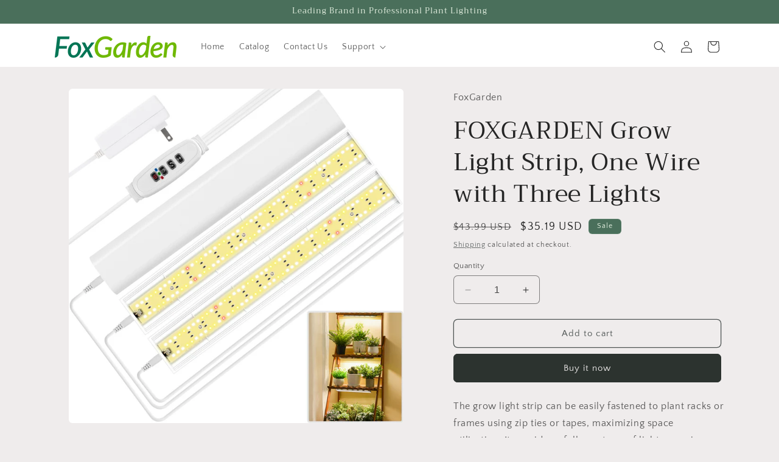

--- FILE ---
content_type: text/html; charset=utf-8
request_url: https://foxgarden.com/products/foxgarden-grow-light-strip-one-wire-with-three-lights
body_size: 37977
content:
<!doctype html>
<html class="no-js" lang="en">
  <head>
    <meta charset="utf-8">
    <meta http-equiv="X-UA-Compatible" content="IE=edge">
    <meta name="viewport" content="width=device-width,initial-scale=1">
    <meta name="theme-color" content="">
    <link rel="canonical" href="https://foxgarden.com/products/foxgarden-grow-light-strip-one-wire-with-three-lights"><link rel="preconnect" href="https://fonts.shopifycdn.com" crossorigin><title>
      FOXGARDEN Grow Light Strip, One Wire with Three Lights
 &ndash; FoxGarden</title>

    
      <meta name="description" content="Unique &amp;amp; Stylish Design: The pack of 3 plant lights are made of pure aluminum alloy, they can cover a wide illumination area and many plants with better heat dissipation. Equipped with 288 high output LEDs and reflector that helps reduce light loss, our small grow lights are very bright but comfortable to look at (">
    

    

<meta property="og:site_name" content="FoxGarden">
<meta property="og:url" content="https://foxgarden.com/products/foxgarden-grow-light-strip-one-wire-with-three-lights">
<meta property="og:title" content="FOXGARDEN Grow Light Strip, One Wire with Three Lights">
<meta property="og:type" content="product">
<meta property="og:description" content="Unique &amp;amp; Stylish Design: The pack of 3 plant lights are made of pure aluminum alloy, they can cover a wide illumination area and many plants with better heat dissipation. Equipped with 288 high output LEDs and reflector that helps reduce light loss, our small grow lights are very bright but comfortable to look at ("><meta property="og:image" content="http://foxgarden.com/cdn/shop/files/0_d9b324cf-d6b0-446a-b69a-6b411b20f874.jpg?v=1700188071">
  <meta property="og:image:secure_url" content="https://foxgarden.com/cdn/shop/files/0_d9b324cf-d6b0-446a-b69a-6b411b20f874.jpg?v=1700188071">
  <meta property="og:image:width" content="1600">
  <meta property="og:image:height" content="1600"><meta property="og:price:amount" content="35.19">
  <meta property="og:price:currency" content="USD"><meta name="twitter:card" content="summary_large_image">
<meta name="twitter:title" content="FOXGARDEN Grow Light Strip, One Wire with Three Lights">
<meta name="twitter:description" content="Unique &amp;amp; Stylish Design: The pack of 3 plant lights are made of pure aluminum alloy, they can cover a wide illumination area and many plants with better heat dissipation. Equipped with 288 high output LEDs and reflector that helps reduce light loss, our small grow lights are very bright but comfortable to look at (">


    <script src="//foxgarden.com/cdn/shop/t/6/assets/constants.js?v=58251544750838685771700043117" defer="defer"></script>
    <script src="//foxgarden.com/cdn/shop/t/6/assets/pubsub.js?v=158357773527763999511700043117" defer="defer"></script>
    <script src="//foxgarden.com/cdn/shop/t/6/assets/global.js?v=40820548392383841591700043117" defer="defer"></script><script src="//foxgarden.com/cdn/shop/t/6/assets/animations.js?v=88693664871331136111700043116" defer="defer"></script><script>window.performance && window.performance.mark && window.performance.mark('shopify.content_for_header.start');</script><meta id="shopify-digital-wallet" name="shopify-digital-wallet" content="/58799685837/digital_wallets/dialog">
<meta name="shopify-checkout-api-token" content="d16a473a9fbfe9edd8de521bf2d02dde">
<meta id="in-context-paypal-metadata" data-shop-id="58799685837" data-venmo-supported="false" data-environment="production" data-locale="en_US" data-paypal-v4="true" data-currency="USD">
<link rel="alternate" type="application/json+oembed" href="https://foxgarden.com/products/foxgarden-grow-light-strip-one-wire-with-three-lights.oembed">
<script async="async" src="/checkouts/internal/preloads.js?locale=en-US"></script>
<script id="shopify-features" type="application/json">{"accessToken":"d16a473a9fbfe9edd8de521bf2d02dde","betas":["rich-media-storefront-analytics"],"domain":"foxgarden.com","predictiveSearch":true,"shopId":58799685837,"locale":"en"}</script>
<script>var Shopify = Shopify || {};
Shopify.shop = "foxgarden.myshopify.com";
Shopify.locale = "en";
Shopify.currency = {"active":"USD","rate":"1.0"};
Shopify.country = "US";
Shopify.theme = {"name":"Updated copy of Craft","id":155089109197,"schema_name":"Craft","schema_version":"12.0.0","theme_store_id":1368,"role":"main"};
Shopify.theme.handle = "null";
Shopify.theme.style = {"id":null,"handle":null};
Shopify.cdnHost = "foxgarden.com/cdn";
Shopify.routes = Shopify.routes || {};
Shopify.routes.root = "/";</script>
<script type="module">!function(o){(o.Shopify=o.Shopify||{}).modules=!0}(window);</script>
<script>!function(o){function n(){var o=[];function n(){o.push(Array.prototype.slice.apply(arguments))}return n.q=o,n}var t=o.Shopify=o.Shopify||{};t.loadFeatures=n(),t.autoloadFeatures=n()}(window);</script>
<script id="shop-js-analytics" type="application/json">{"pageType":"product"}</script>
<script defer="defer" async type="module" src="//foxgarden.com/cdn/shopifycloud/shop-js/modules/v2/client.init-shop-cart-sync_COMZFrEa.en.esm.js"></script>
<script defer="defer" async type="module" src="//foxgarden.com/cdn/shopifycloud/shop-js/modules/v2/chunk.common_CdXrxk3f.esm.js"></script>
<script type="module">
  await import("//foxgarden.com/cdn/shopifycloud/shop-js/modules/v2/client.init-shop-cart-sync_COMZFrEa.en.esm.js");
await import("//foxgarden.com/cdn/shopifycloud/shop-js/modules/v2/chunk.common_CdXrxk3f.esm.js");

  window.Shopify.SignInWithShop?.initShopCartSync?.({"fedCMEnabled":true,"windoidEnabled":true});

</script>
<script id="__st">var __st={"a":58799685837,"offset":28800,"reqid":"4e44dc6c-c444-466e-b249-453833a63337-1763543622","pageurl":"foxgarden.com\/products\/foxgarden-grow-light-strip-one-wire-with-three-lights","u":"74ef6b402b84","p":"product","rtyp":"product","rid":8723955187917};</script>
<script>window.ShopifyPaypalV4VisibilityTracking = true;</script>
<script id="captcha-bootstrap">!function(){'use strict';const t='contact',e='account',n='new_comment',o=[[t,t],['blogs',n],['comments',n],[t,'customer']],c=[[e,'customer_login'],[e,'guest_login'],[e,'recover_customer_password'],[e,'create_customer']],r=t=>t.map((([t,e])=>`form[action*='/${t}']:not([data-nocaptcha='true']) input[name='form_type'][value='${e}']`)).join(','),a=t=>()=>t?[...document.querySelectorAll(t)].map((t=>t.form)):[];function s(){const t=[...o],e=r(t);return a(e)}const i='password',u='form_key',d=['recaptcha-v3-token','g-recaptcha-response','h-captcha-response',i],f=()=>{try{return window.sessionStorage}catch{return}},m='__shopify_v',_=t=>t.elements[u];function p(t,e,n=!1){try{const o=window.sessionStorage,c=JSON.parse(o.getItem(e)),{data:r}=function(t){const{data:e,action:n}=t;return t[m]||n?{data:e,action:n}:{data:t,action:n}}(c);for(const[e,n]of Object.entries(r))t.elements[e]&&(t.elements[e].value=n);n&&o.removeItem(e)}catch(o){console.error('form repopulation failed',{error:o})}}const l='form_type',E='cptcha';function T(t){t.dataset[E]=!0}const w=window,h=w.document,L='Shopify',v='ce_forms',y='captcha';let A=!1;((t,e)=>{const n=(g='f06e6c50-85a8-45c8-87d0-21a2b65856fe',I='https://cdn.shopify.com/shopifycloud/storefront-forms-hcaptcha/ce_storefront_forms_captcha_hcaptcha.v1.5.2.iife.js',D={infoText:'Protected by hCaptcha',privacyText:'Privacy',termsText:'Terms'},(t,e,n)=>{const o=w[L][v],c=o.bindForm;if(c)return c(t,g,e,D).then(n);var r;o.q.push([[t,g,e,D],n]),r=I,A||(h.body.append(Object.assign(h.createElement('script'),{id:'captcha-provider',async:!0,src:r})),A=!0)});var g,I,D;w[L]=w[L]||{},w[L][v]=w[L][v]||{},w[L][v].q=[],w[L][y]=w[L][y]||{},w[L][y].protect=function(t,e){n(t,void 0,e),T(t)},Object.freeze(w[L][y]),function(t,e,n,w,h,L){const[v,y,A,g]=function(t,e,n){const i=e?o:[],u=t?c:[],d=[...i,...u],f=r(d),m=r(i),_=r(d.filter((([t,e])=>n.includes(e))));return[a(f),a(m),a(_),s()]}(w,h,L),I=t=>{const e=t.target;return e instanceof HTMLFormElement?e:e&&e.form},D=t=>v().includes(t);t.addEventListener('submit',(t=>{const e=I(t);if(!e)return;const n=D(e)&&!e.dataset.hcaptchaBound&&!e.dataset.recaptchaBound,o=_(e),c=g().includes(e)&&(!o||!o.value);(n||c)&&t.preventDefault(),c&&!n&&(function(t){try{if(!f())return;!function(t){const e=f();if(!e)return;const n=_(t);if(!n)return;const o=n.value;o&&e.removeItem(o)}(t);const e=Array.from(Array(32),(()=>Math.random().toString(36)[2])).join('');!function(t,e){_(t)||t.append(Object.assign(document.createElement('input'),{type:'hidden',name:u})),t.elements[u].value=e}(t,e),function(t,e){const n=f();if(!n)return;const o=[...t.querySelectorAll(`input[type='${i}']`)].map((({name:t})=>t)),c=[...d,...o],r={};for(const[a,s]of new FormData(t).entries())c.includes(a)||(r[a]=s);n.setItem(e,JSON.stringify({[m]:1,action:t.action,data:r}))}(t,e)}catch(e){console.error('failed to persist form',e)}}(e),e.submit())}));const S=(t,e)=>{t&&!t.dataset[E]&&(n(t,e.some((e=>e===t))),T(t))};for(const o of['focusin','change'])t.addEventListener(o,(t=>{const e=I(t);D(e)&&S(e,y())}));const B=e.get('form_key'),M=e.get(l),P=B&&M;t.addEventListener('DOMContentLoaded',(()=>{const t=y();if(P)for(const e of t)e.elements[l].value===M&&p(e,B);[...new Set([...A(),...v().filter((t=>'true'===t.dataset.shopifyCaptcha))])].forEach((e=>S(e,t)))}))}(h,new URLSearchParams(w.location.search),n,t,e,['guest_login'])})(!0,!0)}();</script>
<script integrity="sha256-52AcMU7V7pcBOXWImdc/TAGTFKeNjmkeM1Pvks/DTgc=" data-source-attribution="shopify.loadfeatures" defer="defer" src="//foxgarden.com/cdn/shopifycloud/storefront/assets/storefront/load_feature-81c60534.js" crossorigin="anonymous"></script>
<script data-source-attribution="shopify.dynamic_checkout.dynamic.init">var Shopify=Shopify||{};Shopify.PaymentButton=Shopify.PaymentButton||{isStorefrontPortableWallets:!0,init:function(){window.Shopify.PaymentButton.init=function(){};var t=document.createElement("script");t.src="https://foxgarden.com/cdn/shopifycloud/portable-wallets/latest/portable-wallets.en.js",t.type="module",document.head.appendChild(t)}};
</script>
<script data-source-attribution="shopify.dynamic_checkout.buyer_consent">
  function portableWalletsHideBuyerConsent(e){var t=document.getElementById("shopify-buyer-consent"),n=document.getElementById("shopify-subscription-policy-button");t&&n&&(t.classList.add("hidden"),t.setAttribute("aria-hidden","true"),n.removeEventListener("click",e))}function portableWalletsShowBuyerConsent(e){var t=document.getElementById("shopify-buyer-consent"),n=document.getElementById("shopify-subscription-policy-button");t&&n&&(t.classList.remove("hidden"),t.removeAttribute("aria-hidden"),n.addEventListener("click",e))}window.Shopify?.PaymentButton&&(window.Shopify.PaymentButton.hideBuyerConsent=portableWalletsHideBuyerConsent,window.Shopify.PaymentButton.showBuyerConsent=portableWalletsShowBuyerConsent);
</script>
<script>
  function portableWalletsCleanup(e){e&&e.src&&console.error("Failed to load portable wallets script "+e.src);var t=document.querySelectorAll("shopify-accelerated-checkout .shopify-payment-button__skeleton, shopify-accelerated-checkout-cart .wallet-cart-button__skeleton"),e=document.getElementById("shopify-buyer-consent");for(let e=0;e<t.length;e++)t[e].remove();e&&e.remove()}function portableWalletsNotLoadedAsModule(e){e instanceof ErrorEvent&&"string"==typeof e.message&&e.message.includes("import.meta")&&"string"==typeof e.filename&&e.filename.includes("portable-wallets")&&(window.removeEventListener("error",portableWalletsNotLoadedAsModule),window.Shopify.PaymentButton.failedToLoad=e,"loading"===document.readyState?document.addEventListener("DOMContentLoaded",window.Shopify.PaymentButton.init):window.Shopify.PaymentButton.init())}window.addEventListener("error",portableWalletsNotLoadedAsModule);
</script>

<script type="module" src="https://foxgarden.com/cdn/shopifycloud/portable-wallets/latest/portable-wallets.en.js" onError="portableWalletsCleanup(this)" crossorigin="anonymous"></script>
<script nomodule>
  document.addEventListener("DOMContentLoaded", portableWalletsCleanup);
</script>

<link id="shopify-accelerated-checkout-styles" rel="stylesheet" media="screen" href="https://foxgarden.com/cdn/shopifycloud/portable-wallets/latest/accelerated-checkout-backwards-compat.css" crossorigin="anonymous">
<style id="shopify-accelerated-checkout-cart">
        #shopify-buyer-consent {
  margin-top: 1em;
  display: inline-block;
  width: 100%;
}

#shopify-buyer-consent.hidden {
  display: none;
}

#shopify-subscription-policy-button {
  background: none;
  border: none;
  padding: 0;
  text-decoration: underline;
  font-size: inherit;
  cursor: pointer;
}

#shopify-subscription-policy-button::before {
  box-shadow: none;
}

      </style>
<script id="sections-script" data-sections="header" defer="defer" src="//foxgarden.com/cdn/shop/t/6/compiled_assets/scripts.js?218"></script>
<script>window.performance && window.performance.mark && window.performance.mark('shopify.content_for_header.end');</script>


    <style data-shopify>
      @font-face {
  font-family: "Quattrocento Sans";
  font-weight: 400;
  font-style: normal;
  font-display: swap;
  src: url("//foxgarden.com/cdn/fonts/quattrocento_sans/quattrocentosans_n4.ce5e9bf514e68f53bdd875976847cf755c702eaa.woff2") format("woff2"),
       url("//foxgarden.com/cdn/fonts/quattrocento_sans/quattrocentosans_n4.44bbfb57d228eb8bb083d1f98e7d96e16137abce.woff") format("woff");
}

      @font-face {
  font-family: "Quattrocento Sans";
  font-weight: 700;
  font-style: normal;
  font-display: swap;
  src: url("//foxgarden.com/cdn/fonts/quattrocento_sans/quattrocentosans_n7.bdda9092621b2e3b4284b12e8f0c092969b176c1.woff2") format("woff2"),
       url("//foxgarden.com/cdn/fonts/quattrocento_sans/quattrocentosans_n7.3f8ab2a91343269966c4aa4831bcd588e7ce07b9.woff") format("woff");
}

      @font-face {
  font-family: "Quattrocento Sans";
  font-weight: 400;
  font-style: italic;
  font-display: swap;
  src: url("//foxgarden.com/cdn/fonts/quattrocento_sans/quattrocentosans_i4.4f70b1e78f59fa1468e3436ab863ff0bf71e71bb.woff2") format("woff2"),
       url("//foxgarden.com/cdn/fonts/quattrocento_sans/quattrocentosans_i4.b695efef5d957af404945574b7239740f79b899f.woff") format("woff");
}

      @font-face {
  font-family: "Quattrocento Sans";
  font-weight: 700;
  font-style: italic;
  font-display: swap;
  src: url("//foxgarden.com/cdn/fonts/quattrocento_sans/quattrocentosans_i7.49d754c8032546c24062cf385f8660abbb11ef1e.woff2") format("woff2"),
       url("//foxgarden.com/cdn/fonts/quattrocento_sans/quattrocentosans_i7.567b0b818999022d5a9ccb99542d8ff8cdb497df.woff") format("woff");
}

      @font-face {
  font-family: Trirong;
  font-weight: 400;
  font-style: normal;
  font-display: swap;
  src: url("//foxgarden.com/cdn/fonts/trirong/trirong_n4.46b40419aaa69bf77077c3108d75dad5a0318d4b.woff2") format("woff2"),
       url("//foxgarden.com/cdn/fonts/trirong/trirong_n4.97753898e63cd7e164ad614681eba2c7fe577190.woff") format("woff");
}


      
        :root,
        .color-background-1 {
          --color-background: 239,236,236;
        
          --gradient-background: #efecec;
        

        

        --color-foreground: 37,37,37;
        --color-background-contrast: 181,167,167;
        --color-shadow: 37,37,37;
        --color-button: 44,51,47;
        --color-button-text: 239,236,236;
        --color-secondary-button: 239,236,236;
        --color-secondary-button-text: 80,86,85;
        --color-link: 80,86,85;
        --color-badge-foreground: 37,37,37;
        --color-badge-background: 239,236,236;
        --color-badge-border: 37,37,37;
        --payment-terms-background-color: rgb(239 236 236);
      }
      
        
        .color-background-2 {
          --color-background: 255,255,255;
        
          --gradient-background: #ffffff;
        

        

        --color-foreground: 37,37,37;
        --color-background-contrast: 191,191,191;
        --color-shadow: 37,37,37;
        --color-button: 37,37,37;
        --color-button-text: 255,255,255;
        --color-secondary-button: 255,255,255;
        --color-secondary-button-text: 37,37,37;
        --color-link: 37,37,37;
        --color-badge-foreground: 37,37,37;
        --color-badge-background: 255,255,255;
        --color-badge-border: 37,37,37;
        --payment-terms-background-color: rgb(255 255 255);
      }
      
        
        .color-inverse {
          --color-background: 37,37,37;
        
          --gradient-background: #252525;
        

        

        --color-foreground: 239,236,236;
        --color-background-contrast: 50,50,50;
        --color-shadow: 37,37,37;
        --color-button: 239,236,236;
        --color-button-text: 37,37,37;
        --color-secondary-button: 37,37,37;
        --color-secondary-button-text: 239,236,236;
        --color-link: 239,236,236;
        --color-badge-foreground: 239,236,236;
        --color-badge-background: 37,37,37;
        --color-badge-border: 239,236,236;
        --payment-terms-background-color: rgb(37 37 37);
      }
      
        
        .color-accent-1 {
          --color-background: 74,111,91;
        
          --gradient-background: #4a6f5b;
        

        

        --color-foreground: 16,15,15;
        --color-background-contrast: 23,35,28;
        --color-shadow: 37,37,37;
        --color-button: 239,236,236;
        --color-button-text: 44,51,47;
        --color-secondary-button: 74,111,91;
        --color-secondary-button-text: 239,236,236;
        --color-link: 239,236,236;
        --color-badge-foreground: 16,15,15;
        --color-badge-background: 74,111,91;
        --color-badge-border: 16,15,15;
        --payment-terms-background-color: rgb(74 111 91);
      }
      
        
        .color-accent-2 {
          --color-background: 74,111,91;
        
          --gradient-background: #4a6f5b;
        

        

        --color-foreground: 227,239,224;
        --color-background-contrast: 23,35,28;
        --color-shadow: 37,37,37;
        --color-button: 74,111,91;
        --color-button-text: 245,245,245;
        --color-secondary-button: 74,111,91;
        --color-secondary-button-text: 147,200,172;
        --color-link: 147,200,172;
        --color-badge-foreground: 227,239,224;
        --color-badge-background: 74,111,91;
        --color-badge-border: 227,239,224;
        --payment-terms-background-color: rgb(74 111 91);
      }
      

      body, .color-background-1, .color-background-2, .color-inverse, .color-accent-1, .color-accent-2 {
        color: rgba(var(--color-foreground), 0.75);
        background-color: rgb(var(--color-background));
      }

      :root {
        --font-body-family: "Quattrocento Sans", sans-serif;
        --font-body-style: normal;
        --font-body-weight: 400;
        --font-body-weight-bold: 700;

        --font-heading-family: Trirong, serif;
        --font-heading-style: normal;
        --font-heading-weight: 400;

        --font-body-scale: 1.0;
        --font-heading-scale: 1.0;

        --media-padding: px;
        --media-border-opacity: 0.1;
        --media-border-width: 0px;
        --media-radius: 6px;
        --media-shadow-opacity: 0.0;
        --media-shadow-horizontal-offset: 0px;
        --media-shadow-vertical-offset: 4px;
        --media-shadow-blur-radius: 5px;
        --media-shadow-visible: 0;

        --page-width: 120rem;
        --page-width-margin: 0rem;

        --product-card-image-padding: 0.0rem;
        --product-card-corner-radius: 0.6rem;
        --product-card-text-alignment: left;
        --product-card-border-width: 0.1rem;
        --product-card-border-opacity: 0.1;
        --product-card-shadow-opacity: 0.0;
        --product-card-shadow-visible: 0;
        --product-card-shadow-horizontal-offset: 0.0rem;
        --product-card-shadow-vertical-offset: 0.4rem;
        --product-card-shadow-blur-radius: 0.5rem;

        --collection-card-image-padding: 0.0rem;
        --collection-card-corner-radius: 0.6rem;
        --collection-card-text-alignment: left;
        --collection-card-border-width: 0.1rem;
        --collection-card-border-opacity: 0.1;
        --collection-card-shadow-opacity: 0.0;
        --collection-card-shadow-visible: 0;
        --collection-card-shadow-horizontal-offset: 0.0rem;
        --collection-card-shadow-vertical-offset: 0.4rem;
        --collection-card-shadow-blur-radius: 0.5rem;

        --blog-card-image-padding: 0.0rem;
        --blog-card-corner-radius: 0.6rem;
        --blog-card-text-alignment: left;
        --blog-card-border-width: 0.1rem;
        --blog-card-border-opacity: 0.1;
        --blog-card-shadow-opacity: 0.0;
        --blog-card-shadow-visible: 0;
        --blog-card-shadow-horizontal-offset: 0.0rem;
        --blog-card-shadow-vertical-offset: 0.4rem;
        --blog-card-shadow-blur-radius: 0.5rem;

        --badge-corner-radius: 0.6rem;

        --popup-border-width: 1px;
        --popup-border-opacity: 0.5;
        --popup-corner-radius: 6px;
        --popup-shadow-opacity: 0.0;
        --popup-shadow-horizontal-offset: 0px;
        --popup-shadow-vertical-offset: 4px;
        --popup-shadow-blur-radius: 5px;

        --drawer-border-width: 1px;
        --drawer-border-opacity: 0.1;
        --drawer-shadow-opacity: 0.0;
        --drawer-shadow-horizontal-offset: 0px;
        --drawer-shadow-vertical-offset: 4px;
        --drawer-shadow-blur-radius: 5px;

        --spacing-sections-desktop: 0px;
        --spacing-sections-mobile: 0px;

        --grid-desktop-vertical-spacing: 20px;
        --grid-desktop-horizontal-spacing: 20px;
        --grid-mobile-vertical-spacing: 10px;
        --grid-mobile-horizontal-spacing: 10px;

        --text-boxes-border-opacity: 0.1;
        --text-boxes-border-width: 0px;
        --text-boxes-radius: 6px;
        --text-boxes-shadow-opacity: 0.0;
        --text-boxes-shadow-visible: 0;
        --text-boxes-shadow-horizontal-offset: 0px;
        --text-boxes-shadow-vertical-offset: 4px;
        --text-boxes-shadow-blur-radius: 5px;

        --buttons-radius: 6px;
        --buttons-radius-outset: 7px;
        --buttons-border-width: 1px;
        --buttons-border-opacity: 1.0;
        --buttons-shadow-opacity: 0.0;
        --buttons-shadow-visible: 0;
        --buttons-shadow-horizontal-offset: 0px;
        --buttons-shadow-vertical-offset: 4px;
        --buttons-shadow-blur-radius: 5px;
        --buttons-border-offset: 0.3px;

        --inputs-radius: 6px;
        --inputs-border-width: 1px;
        --inputs-border-opacity: 0.55;
        --inputs-shadow-opacity: 0.0;
        --inputs-shadow-horizontal-offset: 0px;
        --inputs-margin-offset: 0px;
        --inputs-shadow-vertical-offset: 4px;
        --inputs-shadow-blur-radius: 5px;
        --inputs-radius-outset: 7px;

        --variant-pills-radius: 40px;
        --variant-pills-border-width: 1px;
        --variant-pills-border-opacity: 0.55;
        --variant-pills-shadow-opacity: 0.0;
        --variant-pills-shadow-horizontal-offset: 0px;
        --variant-pills-shadow-vertical-offset: 4px;
        --variant-pills-shadow-blur-radius: 5px;
      }

      *,
      *::before,
      *::after {
        box-sizing: inherit;
      }

      html {
        box-sizing: border-box;
        font-size: calc(var(--font-body-scale) * 62.5%);
        height: 100%;
      }

      body {
        display: grid;
        grid-template-rows: auto auto 1fr auto;
        grid-template-columns: 100%;
        min-height: 100%;
        margin: 0;
        font-size: 1.5rem;
        letter-spacing: 0.06rem;
        line-height: calc(1 + 0.8 / var(--font-body-scale));
        font-family: var(--font-body-family);
        font-style: var(--font-body-style);
        font-weight: var(--font-body-weight);
      }

      @media screen and (min-width: 750px) {
        body {
          font-size: 1.6rem;
        }
      }
    </style>

    <link href="//foxgarden.com/cdn/shop/t/6/assets/base.css?v=22615539281115885671700043116" rel="stylesheet" type="text/css" media="all" />
<link rel="preload" as="font" href="//foxgarden.com/cdn/fonts/quattrocento_sans/quattrocentosans_n4.ce5e9bf514e68f53bdd875976847cf755c702eaa.woff2" type="font/woff2" crossorigin><link rel="preload" as="font" href="//foxgarden.com/cdn/fonts/trirong/trirong_n4.46b40419aaa69bf77077c3108d75dad5a0318d4b.woff2" type="font/woff2" crossorigin><link href="//foxgarden.com/cdn/shop/t/6/assets/component-localization-form.css?v=143319823105703127341700043117" rel="stylesheet" type="text/css" media="all" />
      <script src="//foxgarden.com/cdn/shop/t/6/assets/localization-form.js?v=161644695336821385561700043117" defer="defer"></script><link
        rel="stylesheet"
        href="//foxgarden.com/cdn/shop/t/6/assets/component-predictive-search.css?v=118923337488134913561700043117"
        media="print"
        onload="this.media='all'"
      ><script>
      document.documentElement.className = document.documentElement.className.replace('no-js', 'js');
      if (Shopify.designMode) {
        document.documentElement.classList.add('shopify-design-mode');
      }
    </script>
  <!-- BEGIN app block: shopify://apps/hulk-form-builder/blocks/app-embed/b6b8dd14-356b-4725-a4ed-77232212b3c3 --><!-- BEGIN app snippet: hulkapps-formbuilder-theme-ext --><script type="text/javascript">
  
  if (typeof window.formbuilder_customer != "object") {
        window.formbuilder_customer = {}
  }

  window.hulkFormBuilder = {
    form_data: {"form_bhdtsyZSzyDnqxwZmUAaLA":{"uuid":"bhdtsyZSzyDnqxwZmUAaLA","form_name":"Form01-延保","form_data":{"div_back_gradient_1":"#fff","div_back_gradient_2":"#fff","back_color":"#fff","form_title":"\u003ch3\u003e2-year Warranty Registration Form\u003c\/h3\u003e\n","form_submit":"Submit","after_submit":"hideAndmessage","after_submit_msg":"\u003cp\u003eThank you for your submission.\u0026nbsp;\u003cbr \/\u003e\nCongratulations on obtaining a 2-year warranty!\u003c\/p\u003e\n","captcha_enable":"no","label_style":"blockLabels","input_border_radius":"2","back_type":"transparent","input_back_color":"#fff","input_back_color_hover":"#fff","back_shadow":"none","label_font_clr":"#333333","input_font_clr":"#333333","button_align":"fullBtn","button_clr":"#fff","button_back_clr":"#333333","button_border_radius":"2","form_width":"600px","form_border_size":"3","form_border_clr":"#000000","form_border_radius":"2","label_font_size":"16","input_font_size":"12","button_font_size":"16","form_padding":"35","input_border_color":"#000000","input_border_color_hover":"#ccc","btn_border_clr":"#333333","btn_border_size":"1","form_name":"Form01-延保","":"","form_emails":"","admin_email_subject":"New form submission received.","admin_email_message":"Hi [first-name of store owner],\u003cbr\u003eSomeone just submitted a response to your form.\u003cbr\u003ePlease find the details below:","form_access_message":"\u003cp\u003ePlease login to access the form\u003cbr\u003eDo not have an account? Create account\u003c\/p\u003e","record_referrer_url":"yes","capture_form_submission_counts":"yes","custom_count_number":"0","prefix_input_text":"重复提交","form_description":"\u003cp\u003eFill in the information to receive a 2-year extended warranty\u003c\/p\u003e\n","form_banner_alignment":"left","formElements":[{"Conditions":{},"type":"email","position":0,"required":"yes","email_confirm":"yes","label":"E-mail","page_number":1},{"Conditions":{},"type":"text","position":1,"label":"Name","page_number":1},{"Conditions":{},"type":"text","position":2,"label":"Order ID:like xxx-xxxxxxx-xxxxxxx","required":"no","page_number":1,"centerfield":"no","halfwidth":"no"},{"Conditions":{},"type":"phone","position":3,"label":"Phone Number","page_number":1},{"Conditions":{},"type":"textarea","position":4,"label":"Your suggestions and evaluations for the product","page_number":1},{"Conditions":{},"type":"ratings","position":5,"label":"Rating Star","page_number":1},{"Conditions":{},"type":"image","position":6,"label":"Choose an Image","page_number":1}]},"is_spam_form":false,"shop_uuid":"wjk0F2_AY1WACo1zP6jsxQ","shop_timezone":"Asia\/Shanghai","shop_id":142145,"shop_is_after_submit_enabled":false,"shop_shopify_plan":"basic","shop_shopify_domain":"foxgarden.myshopify.com","shop_remove_watermark":false,"shop_created_at":"2025-07-07T20:56:52.410-05:00"}},
    shop_data: {"shop_wjk0F2_AY1WACo1zP6jsxQ":{"shop_uuid":"wjk0F2_AY1WACo1zP6jsxQ","shop_timezone":"Asia\/Shanghai","shop_id":142145,"shop_is_after_submit_enabled":false,"shop_shopify_plan":"basic","shop_shopify_domain":"foxgarden.myshopify.com","shop_remove_watermark":false,"shop_created_at":"2025-07-08T01:56:52.410Z","is_skip_metafield":false,"shop_deleted":false,"shop_disabled":false}},
    settings_data: {"shop_settings":{"shop_customise_msgs":[],"default_customise_msgs":{"is_required":"is required","thank_you":"Thank you! The form was submitted successfully.","processing":"Processing...","valid_data":"Please provide valid data","valid_email":"Provide valid email format","valid_tags":"HTML Tags are not allowed","valid_phone":"Provide valid phone number","valid_captcha":"Please provide valid captcha response","valid_url":"Provide valid URL","only_number_alloud":"Provide valid number in","number_less":"must be less than","number_more":"must be more than","image_must_less":"Image must be less than 20MB","image_number":"Images allowed","image_extension":"Invalid extension! Please provide image file","error_image_upload":"Error in image upload. Please try again.","error_file_upload":"Error in file upload. Please try again.","your_response":"Your response","error_form_submit":"Error occur.Please try again after sometime.","email_submitted":"Form with this email is already submitted","invalid_email_by_zerobounce":"The email address you entered appears to be invalid. Please check it and try again.","download_file":"Download file","card_details_invalid":"Your card details are invalid","card_details":"Card details","please_enter_card_details":"Please enter card details","card_number":"Card number","exp_mm":"Exp MM","exp_yy":"Exp YY","crd_cvc":"CVV","payment_value":"Payment amount","please_enter_payment_amount":"Please enter payment amount","address1":"Address line 1","address2":"Address line 2","city":"City","province":"Province","zipcode":"Zip code","country":"Country","blocked_domain":"This form does not accept addresses from","file_must_less":"File must be less than 20MB","file_extension":"Invalid extension! Please provide file","only_file_number_alloud":"files allowed","previous":"Previous","next":"Next","must_have_a_input":"Please enter at least one field.","please_enter_required_data":"Please enter required data","atleast_one_special_char":"Include at least one special character","atleast_one_lowercase_char":"Include at least one lowercase character","atleast_one_uppercase_char":"Include at least one uppercase character","atleast_one_number":"Include at least one number","must_have_8_chars":"Must have 8 characters long","be_between_8_and_12_chars":"Be between 8 and 12 characters long","please_select":"Please Select","phone_submitted":"Form with this phone number is already submitted","user_res_parse_error":"Error while submitting the form","valid_same_values":"values must be same","product_choice_clear_selection":"Clear Selection","picture_choice_clear_selection":"Clear Selection","remove_all_for_file_image_upload":"Remove All","invalid_file_type_for_image_upload":"You can't upload files of this type.","invalid_file_type_for_signature_upload":"You can't upload files of this type.","max_files_exceeded_for_file_upload":"You can not upload any more files.","max_files_exceeded_for_image_upload":"You can not upload any more files.","file_already_exist":"File already uploaded","max_limit_exceed":"You have added the maximum number of text fields.","cancel_upload_for_file_upload":"Cancel upload","cancel_upload_for_image_upload":"Cancel upload","cancel_upload_for_signature_upload":"Cancel upload"},"shop_blocked_domains":[]}},
    features_data: {"shop_plan_features":{"shop_plan_features":["unlimited-forms","full-design-customization","export-form-submissions","multiple-recipients-for-form-submissions","multiple-admin-notifications","enable-captcha","unlimited-file-uploads","save-submitted-form-data","set-auto-response-message","conditional-logic","form-banner","save-as-draft-facility","include-user-response-in-admin-email","disable-form-submission","removing-powered-by-hulkapps","mail-platform-integration","stripe-payment-integration","pre-built-templates","create-customer-account-on-shopify","google-analytics-3-by-tracking-id","facebook-pixel-id","bing-uet-pixel-id","advanced-js","advanced-css","api-available","customize-form-message","hidden-field","restrict-from-submissions-per-one-user","utm-tracking","ratings","privacy-notices","heading","paragraph","shopify-flow-trigger","domain-setup","block-domain","address","html-code","form-schedule","after-submit-script","customize-form-scrolling","on-form-submission-record-the-referrer-url","password","duplicate-the-forms","include-user-response-in-auto-responder-email","elements-add-ons","admin-and-auto-responder-email-with-tokens","email-export","premium-support","google-analytics-4-by-measurement-id","google-ads-for-tracking-conversion","validation-field","file-upload","load_form_as_popup","advanced_conditional_logic"]}},
    shop: null,
    shop_id: null,
    plan_features: null,
    validateDoubleQuotes: false,
    assets: {
      extraFunctions: "https://cdn.shopify.com/extensions/019a6c74-29f3-754a-afe5-b354ea02c446/form_builder-47/assets/extra-functions.js",
      extraStyles: "https://cdn.shopify.com/extensions/019a6c74-29f3-754a-afe5-b354ea02c446/form_builder-47/assets/extra-styles.css",
      bootstrapStyles: "https://cdn.shopify.com/extensions/019a6c74-29f3-754a-afe5-b354ea02c446/form_builder-47/assets/theme-app-extension-bootstrap.css"
    },
    translations: {
      htmlTagNotAllowed: "HTML Tags are not allowed",
      sqlQueryNotAllowed: "SQL Queries are not allowed",
      doubleQuoteNotAllowed: "Double quotes are not allowed",
      vorwerkHttpWwwNotAllowed: "The words \u0026#39;http\u0026#39; and \u0026#39;www\u0026#39; are not allowed. Please remove them and try again.",
      maxTextFieldsReached: "You have added the maximum number of text fields.",
      avoidNegativeWords: "Avoid negative words: Don\u0026#39;t use negative words in your contact message.",
      customDesignOnly: "This form is for custom designs requests. For general inquiries please contact our team at info@stagheaddesigns.com",
      zerobounceApiErrorMsg: "We couldn\u0026#39;t verify your email due to a technical issue. Please try again later.",
    }

  }

  

  window.FbThemeAppExtSettingsHash = {}
  
</script><!-- END app snippet --><!-- END app block --><script src="https://cdn.shopify.com/extensions/019a6c74-29f3-754a-afe5-b354ea02c446/form_builder-47/assets/form-builder-script.js" type="text/javascript" defer="defer"></script>
<link href="https://monorail-edge.shopifysvc.com" rel="dns-prefetch">
<script>(function(){if ("sendBeacon" in navigator && "performance" in window) {try {var session_token_from_headers = performance.getEntriesByType('navigation')[0].serverTiming.find(x => x.name == '_s').description;} catch {var session_token_from_headers = undefined;}var session_cookie_matches = document.cookie.match(/_shopify_s=([^;]*)/);var session_token_from_cookie = session_cookie_matches && session_cookie_matches.length === 2 ? session_cookie_matches[1] : "";var session_token = session_token_from_headers || session_token_from_cookie || "";function handle_abandonment_event(e) {var entries = performance.getEntries().filter(function(entry) {return /monorail-edge.shopifysvc.com/.test(entry.name);});if (!window.abandonment_tracked && entries.length === 0) {window.abandonment_tracked = true;var currentMs = Date.now();var navigation_start = performance.timing.navigationStart;var payload = {shop_id: 58799685837,url: window.location.href,navigation_start,duration: currentMs - navigation_start,session_token,page_type: "product"};window.navigator.sendBeacon("https://monorail-edge.shopifysvc.com/v1/produce", JSON.stringify({schema_id: "online_store_buyer_site_abandonment/1.1",payload: payload,metadata: {event_created_at_ms: currentMs,event_sent_at_ms: currentMs}}));}}window.addEventListener('pagehide', handle_abandonment_event);}}());</script>
<script id="web-pixels-manager-setup">(function e(e,d,r,n,o){if(void 0===o&&(o={}),!Boolean(null===(a=null===(i=window.Shopify)||void 0===i?void 0:i.analytics)||void 0===a?void 0:a.replayQueue)){var i,a;window.Shopify=window.Shopify||{};var t=window.Shopify;t.analytics=t.analytics||{};var s=t.analytics;s.replayQueue=[],s.publish=function(e,d,r){return s.replayQueue.push([e,d,r]),!0};try{self.performance.mark("wpm:start")}catch(e){}var l=function(){var e={modern:/Edge?\/(1{2}[4-9]|1[2-9]\d|[2-9]\d{2}|\d{4,})\.\d+(\.\d+|)|Firefox\/(1{2}[4-9]|1[2-9]\d|[2-9]\d{2}|\d{4,})\.\d+(\.\d+|)|Chrom(ium|e)\/(9{2}|\d{3,})\.\d+(\.\d+|)|(Maci|X1{2}).+ Version\/(15\.\d+|(1[6-9]|[2-9]\d|\d{3,})\.\d+)([,.]\d+|)( \(\w+\)|)( Mobile\/\w+|) Safari\/|Chrome.+OPR\/(9{2}|\d{3,})\.\d+\.\d+|(CPU[ +]OS|iPhone[ +]OS|CPU[ +]iPhone|CPU IPhone OS|CPU iPad OS)[ +]+(15[._]\d+|(1[6-9]|[2-9]\d|\d{3,})[._]\d+)([._]\d+|)|Android:?[ /-](13[3-9]|1[4-9]\d|[2-9]\d{2}|\d{4,})(\.\d+|)(\.\d+|)|Android.+Firefox\/(13[5-9]|1[4-9]\d|[2-9]\d{2}|\d{4,})\.\d+(\.\d+|)|Android.+Chrom(ium|e)\/(13[3-9]|1[4-9]\d|[2-9]\d{2}|\d{4,})\.\d+(\.\d+|)|SamsungBrowser\/([2-9]\d|\d{3,})\.\d+/,legacy:/Edge?\/(1[6-9]|[2-9]\d|\d{3,})\.\d+(\.\d+|)|Firefox\/(5[4-9]|[6-9]\d|\d{3,})\.\d+(\.\d+|)|Chrom(ium|e)\/(5[1-9]|[6-9]\d|\d{3,})\.\d+(\.\d+|)([\d.]+$|.*Safari\/(?![\d.]+ Edge\/[\d.]+$))|(Maci|X1{2}).+ Version\/(10\.\d+|(1[1-9]|[2-9]\d|\d{3,})\.\d+)([,.]\d+|)( \(\w+\)|)( Mobile\/\w+|) Safari\/|Chrome.+OPR\/(3[89]|[4-9]\d|\d{3,})\.\d+\.\d+|(CPU[ +]OS|iPhone[ +]OS|CPU[ +]iPhone|CPU IPhone OS|CPU iPad OS)[ +]+(10[._]\d+|(1[1-9]|[2-9]\d|\d{3,})[._]\d+)([._]\d+|)|Android:?[ /-](13[3-9]|1[4-9]\d|[2-9]\d{2}|\d{4,})(\.\d+|)(\.\d+|)|Mobile Safari.+OPR\/([89]\d|\d{3,})\.\d+\.\d+|Android.+Firefox\/(13[5-9]|1[4-9]\d|[2-9]\d{2}|\d{4,})\.\d+(\.\d+|)|Android.+Chrom(ium|e)\/(13[3-9]|1[4-9]\d|[2-9]\d{2}|\d{4,})\.\d+(\.\d+|)|Android.+(UC? ?Browser|UCWEB|U3)[ /]?(15\.([5-9]|\d{2,})|(1[6-9]|[2-9]\d|\d{3,})\.\d+)\.\d+|SamsungBrowser\/(5\.\d+|([6-9]|\d{2,})\.\d+)|Android.+MQ{2}Browser\/(14(\.(9|\d{2,})|)|(1[5-9]|[2-9]\d|\d{3,})(\.\d+|))(\.\d+|)|K[Aa][Ii]OS\/(3\.\d+|([4-9]|\d{2,})\.\d+)(\.\d+|)/},d=e.modern,r=e.legacy,n=navigator.userAgent;return n.match(d)?"modern":n.match(r)?"legacy":"unknown"}(),u="modern"===l?"modern":"legacy",c=(null!=n?n:{modern:"",legacy:""})[u],f=function(e){return[e.baseUrl,"/wpm","/b",e.hashVersion,"modern"===e.buildTarget?"m":"l",".js"].join("")}({baseUrl:d,hashVersion:r,buildTarget:u}),m=function(e){var d=e.version,r=e.bundleTarget,n=e.surface,o=e.pageUrl,i=e.monorailEndpoint;return{emit:function(e){var a=e.status,t=e.errorMsg,s=(new Date).getTime(),l=JSON.stringify({metadata:{event_sent_at_ms:s},events:[{schema_id:"web_pixels_manager_load/3.1",payload:{version:d,bundle_target:r,page_url:o,status:a,surface:n,error_msg:t},metadata:{event_created_at_ms:s}}]});if(!i)return console&&console.warn&&console.warn("[Web Pixels Manager] No Monorail endpoint provided, skipping logging."),!1;try{return self.navigator.sendBeacon.bind(self.navigator)(i,l)}catch(e){}var u=new XMLHttpRequest;try{return u.open("POST",i,!0),u.setRequestHeader("Content-Type","text/plain"),u.send(l),!0}catch(e){return console&&console.warn&&console.warn("[Web Pixels Manager] Got an unhandled error while logging to Monorail."),!1}}}}({version:r,bundleTarget:l,surface:e.surface,pageUrl:self.location.href,monorailEndpoint:e.monorailEndpoint});try{o.browserTarget=l,function(e){var d=e.src,r=e.async,n=void 0===r||r,o=e.onload,i=e.onerror,a=e.sri,t=e.scriptDataAttributes,s=void 0===t?{}:t,l=document.createElement("script"),u=document.querySelector("head"),c=document.querySelector("body");if(l.async=n,l.src=d,a&&(l.integrity=a,l.crossOrigin="anonymous"),s)for(var f in s)if(Object.prototype.hasOwnProperty.call(s,f))try{l.dataset[f]=s[f]}catch(e){}if(o&&l.addEventListener("load",o),i&&l.addEventListener("error",i),u)u.appendChild(l);else{if(!c)throw new Error("Did not find a head or body element to append the script");c.appendChild(l)}}({src:f,async:!0,onload:function(){if(!function(){var e,d;return Boolean(null===(d=null===(e=window.Shopify)||void 0===e?void 0:e.analytics)||void 0===d?void 0:d.initialized)}()){var d=window.webPixelsManager.init(e)||void 0;if(d){var r=window.Shopify.analytics;r.replayQueue.forEach((function(e){var r=e[0],n=e[1],o=e[2];d.publishCustomEvent(r,n,o)})),r.replayQueue=[],r.publish=d.publishCustomEvent,r.visitor=d.visitor,r.initialized=!0}}},onerror:function(){return m.emit({status:"failed",errorMsg:"".concat(f," has failed to load")})},sri:function(e){var d=/^sha384-[A-Za-z0-9+/=]+$/;return"string"==typeof e&&d.test(e)}(c)?c:"",scriptDataAttributes:o}),m.emit({status:"loading"})}catch(e){m.emit({status:"failed",errorMsg:(null==e?void 0:e.message)||"Unknown error"})}}})({shopId: 58799685837,storefrontBaseUrl: "https://foxgarden.com",extensionsBaseUrl: "https://extensions.shopifycdn.com/cdn/shopifycloud/web-pixels-manager",monorailEndpoint: "https://monorail-edge.shopifysvc.com/unstable/produce_batch",surface: "storefront-renderer",enabledBetaFlags: ["2dca8a86"],webPixelsConfigList: [{"id":"shopify-app-pixel","configuration":"{}","eventPayloadVersion":"v1","runtimeContext":"STRICT","scriptVersion":"0450","apiClientId":"shopify-pixel","type":"APP","privacyPurposes":["ANALYTICS","MARKETING"]},{"id":"shopify-custom-pixel","eventPayloadVersion":"v1","runtimeContext":"LAX","scriptVersion":"0450","apiClientId":"shopify-pixel","type":"CUSTOM","privacyPurposes":["ANALYTICS","MARKETING"]}],isMerchantRequest: false,initData: {"shop":{"name":"FoxGarden","paymentSettings":{"currencyCode":"USD"},"myshopifyDomain":"foxgarden.myshopify.com","countryCode":"CN","storefrontUrl":"https:\/\/foxgarden.com"},"customer":null,"cart":null,"checkout":null,"productVariants":[{"price":{"amount":35.19,"currencyCode":"USD"},"product":{"title":"FOXGARDEN Grow Light Strip, One Wire with Three Lights","vendor":"FoxGarden","id":"8723955187917","untranslatedTitle":"FOXGARDEN Grow Light Strip, One Wire with Three Lights","url":"\/products\/foxgarden-grow-light-strip-one-wire-with-three-lights","type":""},"id":"47304959262925","image":{"src":"\/\/foxgarden.com\/cdn\/shop\/files\/0_d9b324cf-d6b0-446a-b69a-6b411b20f874.jpg?v=1700188071"},"sku":"C231103","title":"Default Title","untranslatedTitle":"Default Title"}],"purchasingCompany":null},},"https://foxgarden.com/cdn","ae1676cfwd2530674p4253c800m34e853cb",{"modern":"","legacy":""},{"shopId":"58799685837","storefrontBaseUrl":"https:\/\/foxgarden.com","extensionBaseUrl":"https:\/\/extensions.shopifycdn.com\/cdn\/shopifycloud\/web-pixels-manager","surface":"storefront-renderer","enabledBetaFlags":"[\"2dca8a86\"]","isMerchantRequest":"false","hashVersion":"ae1676cfwd2530674p4253c800m34e853cb","publish":"custom","events":"[[\"page_viewed\",{}],[\"product_viewed\",{\"productVariant\":{\"price\":{\"amount\":35.19,\"currencyCode\":\"USD\"},\"product\":{\"title\":\"FOXGARDEN Grow Light Strip, One Wire with Three Lights\",\"vendor\":\"FoxGarden\",\"id\":\"8723955187917\",\"untranslatedTitle\":\"FOXGARDEN Grow Light Strip, One Wire with Three Lights\",\"url\":\"\/products\/foxgarden-grow-light-strip-one-wire-with-three-lights\",\"type\":\"\"},\"id\":\"47304959262925\",\"image\":{\"src\":\"\/\/foxgarden.com\/cdn\/shop\/files\/0_d9b324cf-d6b0-446a-b69a-6b411b20f874.jpg?v=1700188071\"},\"sku\":\"C231103\",\"title\":\"Default Title\",\"untranslatedTitle\":\"Default Title\"}}]]"});</script><script>
  window.ShopifyAnalytics = window.ShopifyAnalytics || {};
  window.ShopifyAnalytics.meta = window.ShopifyAnalytics.meta || {};
  window.ShopifyAnalytics.meta.currency = 'USD';
  var meta = {"product":{"id":8723955187917,"gid":"gid:\/\/shopify\/Product\/8723955187917","vendor":"FoxGarden","type":"","variants":[{"id":47304959262925,"price":3519,"name":"FOXGARDEN Grow Light Strip, One Wire with Three Lights","public_title":null,"sku":"C231103"}],"remote":false},"page":{"pageType":"product","resourceType":"product","resourceId":8723955187917}};
  for (var attr in meta) {
    window.ShopifyAnalytics.meta[attr] = meta[attr];
  }
</script>
<script class="analytics">
  (function () {
    var customDocumentWrite = function(content) {
      var jquery = null;

      if (window.jQuery) {
        jquery = window.jQuery;
      } else if (window.Checkout && window.Checkout.$) {
        jquery = window.Checkout.$;
      }

      if (jquery) {
        jquery('body').append(content);
      }
    };

    var hasLoggedConversion = function(token) {
      if (token) {
        return document.cookie.indexOf('loggedConversion=' + token) !== -1;
      }
      return false;
    }

    var setCookieIfConversion = function(token) {
      if (token) {
        var twoMonthsFromNow = new Date(Date.now());
        twoMonthsFromNow.setMonth(twoMonthsFromNow.getMonth() + 2);

        document.cookie = 'loggedConversion=' + token + '; expires=' + twoMonthsFromNow;
      }
    }

    var trekkie = window.ShopifyAnalytics.lib = window.trekkie = window.trekkie || [];
    if (trekkie.integrations) {
      return;
    }
    trekkie.methods = [
      'identify',
      'page',
      'ready',
      'track',
      'trackForm',
      'trackLink'
    ];
    trekkie.factory = function(method) {
      return function() {
        var args = Array.prototype.slice.call(arguments);
        args.unshift(method);
        trekkie.push(args);
        return trekkie;
      };
    };
    for (var i = 0; i < trekkie.methods.length; i++) {
      var key = trekkie.methods[i];
      trekkie[key] = trekkie.factory(key);
    }
    trekkie.load = function(config) {
      trekkie.config = config || {};
      trekkie.config.initialDocumentCookie = document.cookie;
      var first = document.getElementsByTagName('script')[0];
      var script = document.createElement('script');
      script.type = 'text/javascript';
      script.onerror = function(e) {
        var scriptFallback = document.createElement('script');
        scriptFallback.type = 'text/javascript';
        scriptFallback.onerror = function(error) {
                var Monorail = {
      produce: function produce(monorailDomain, schemaId, payload) {
        var currentMs = new Date().getTime();
        var event = {
          schema_id: schemaId,
          payload: payload,
          metadata: {
            event_created_at_ms: currentMs,
            event_sent_at_ms: currentMs
          }
        };
        return Monorail.sendRequest("https://" + monorailDomain + "/v1/produce", JSON.stringify(event));
      },
      sendRequest: function sendRequest(endpointUrl, payload) {
        // Try the sendBeacon API
        if (window && window.navigator && typeof window.navigator.sendBeacon === 'function' && typeof window.Blob === 'function' && !Monorail.isIos12()) {
          var blobData = new window.Blob([payload], {
            type: 'text/plain'
          });

          if (window.navigator.sendBeacon(endpointUrl, blobData)) {
            return true;
          } // sendBeacon was not successful

        } // XHR beacon

        var xhr = new XMLHttpRequest();

        try {
          xhr.open('POST', endpointUrl);
          xhr.setRequestHeader('Content-Type', 'text/plain');
          xhr.send(payload);
        } catch (e) {
          console.log(e);
        }

        return false;
      },
      isIos12: function isIos12() {
        return window.navigator.userAgent.lastIndexOf('iPhone; CPU iPhone OS 12_') !== -1 || window.navigator.userAgent.lastIndexOf('iPad; CPU OS 12_') !== -1;
      }
    };
    Monorail.produce('monorail-edge.shopifysvc.com',
      'trekkie_storefront_load_errors/1.1',
      {shop_id: 58799685837,
      theme_id: 155089109197,
      app_name: "storefront",
      context_url: window.location.href,
      source_url: "//foxgarden.com/cdn/s/trekkie.storefront.308893168db1679b4a9f8a086857af995740364f.min.js"});

        };
        scriptFallback.async = true;
        scriptFallback.src = '//foxgarden.com/cdn/s/trekkie.storefront.308893168db1679b4a9f8a086857af995740364f.min.js';
        first.parentNode.insertBefore(scriptFallback, first);
      };
      script.async = true;
      script.src = '//foxgarden.com/cdn/s/trekkie.storefront.308893168db1679b4a9f8a086857af995740364f.min.js';
      first.parentNode.insertBefore(script, first);
    };
    trekkie.load(
      {"Trekkie":{"appName":"storefront","development":false,"defaultAttributes":{"shopId":58799685837,"isMerchantRequest":null,"themeId":155089109197,"themeCityHash":"4095360968553222561","contentLanguage":"en","currency":"USD","eventMetadataId":"a45a2dec-5615-48e4-8cb4-203f2ad72bb5"},"isServerSideCookieWritingEnabled":true,"monorailRegion":"shop_domain","enabledBetaFlags":["f0df213a"]},"Session Attribution":{},"S2S":{"facebookCapiEnabled":false,"source":"trekkie-storefront-renderer","apiClientId":580111}}
    );

    var loaded = false;
    trekkie.ready(function() {
      if (loaded) return;
      loaded = true;

      window.ShopifyAnalytics.lib = window.trekkie;

      var originalDocumentWrite = document.write;
      document.write = customDocumentWrite;
      try { window.ShopifyAnalytics.merchantGoogleAnalytics.call(this); } catch(error) {};
      document.write = originalDocumentWrite;

      window.ShopifyAnalytics.lib.page(null,{"pageType":"product","resourceType":"product","resourceId":8723955187917,"shopifyEmitted":true});

      var match = window.location.pathname.match(/checkouts\/(.+)\/(thank_you|post_purchase)/)
      var token = match? match[1]: undefined;
      if (!hasLoggedConversion(token)) {
        setCookieIfConversion(token);
        window.ShopifyAnalytics.lib.track("Viewed Product",{"currency":"USD","variantId":47304959262925,"productId":8723955187917,"productGid":"gid:\/\/shopify\/Product\/8723955187917","name":"FOXGARDEN Grow Light Strip, One Wire with Three Lights","price":"35.19","sku":"C231103","brand":"FoxGarden","variant":null,"category":"","nonInteraction":true,"remote":false},undefined,undefined,{"shopifyEmitted":true});
      window.ShopifyAnalytics.lib.track("monorail:\/\/trekkie_storefront_viewed_product\/1.1",{"currency":"USD","variantId":47304959262925,"productId":8723955187917,"productGid":"gid:\/\/shopify\/Product\/8723955187917","name":"FOXGARDEN Grow Light Strip, One Wire with Three Lights","price":"35.19","sku":"C231103","brand":"FoxGarden","variant":null,"category":"","nonInteraction":true,"remote":false,"referer":"https:\/\/foxgarden.com\/products\/foxgarden-grow-light-strip-one-wire-with-three-lights"});
      }
    });


        var eventsListenerScript = document.createElement('script');
        eventsListenerScript.async = true;
        eventsListenerScript.src = "//foxgarden.com/cdn/shopifycloud/storefront/assets/shop_events_listener-3da45d37.js";
        document.getElementsByTagName('head')[0].appendChild(eventsListenerScript);

})();</script>
<script
  defer
  src="https://foxgarden.com/cdn/shopifycloud/perf-kit/shopify-perf-kit-2.1.2.min.js"
  data-application="storefront-renderer"
  data-shop-id="58799685837"
  data-render-region="gcp-us-central1"
  data-page-type="product"
  data-theme-instance-id="155089109197"
  data-theme-name="Craft"
  data-theme-version="12.0.0"
  data-monorail-region="shop_domain"
  data-resource-timing-sampling-rate="10"
  data-shs="true"
  data-shs-beacon="true"
  data-shs-export-with-fetch="true"
  data-shs-logs-sample-rate="1"
></script>
</head>

  <body class="gradient animate--hover-default">
    <a class="skip-to-content-link button visually-hidden" href="#MainContent">
      Skip to content
    </a>

<link href="//foxgarden.com/cdn/shop/t/6/assets/quantity-popover.css?v=153075665213740339621700043118" rel="stylesheet" type="text/css" media="all" />
<link href="//foxgarden.com/cdn/shop/t/6/assets/component-card.css?v=11469293100223554981700043117" rel="stylesheet" type="text/css" media="all" />

<script src="//foxgarden.com/cdn/shop/t/6/assets/cart.js?v=56933888273975671431700043116" defer="defer"></script>
<script src="//foxgarden.com/cdn/shop/t/6/assets/quantity-popover.js?v=19455713230017000861700043118" defer="defer"></script>

<style>
  .drawer {
    visibility: hidden;
  }
</style>

<cart-drawer class="drawer is-empty">
  <div id="CartDrawer" class="cart-drawer">
    <div id="CartDrawer-Overlay" class="cart-drawer__overlay"></div>
    <div
      class="drawer__inner gradient color-background-1"
      role="dialog"
      aria-modal="true"
      aria-label="Your cart"
      tabindex="-1"
    ><div class="drawer__inner-empty">
          <div class="cart-drawer__warnings center">
            <div class="cart-drawer__empty-content">
              <h2 class="cart__empty-text">Your cart is empty</h2>
              <button
                class="drawer__close"
                type="button"
                onclick="this.closest('cart-drawer').close()"
                aria-label="Close"
              >
                <svg
  xmlns="http://www.w3.org/2000/svg"
  aria-hidden="true"
  focusable="false"
  class="icon icon-close"
  fill="none"
  viewBox="0 0 18 17"
>
  <path d="M.865 15.978a.5.5 0 00.707.707l7.433-7.431 7.579 7.282a.501.501 0 00.846-.37.5.5 0 00-.153-.351L9.712 8.546l7.417-7.416a.5.5 0 10-.707-.708L8.991 7.853 1.413.573a.5.5 0 10-.693.72l7.563 7.268-7.418 7.417z" fill="currentColor">
</svg>

              </button>
              <a href="/collections/all" class="button">
                Continue shopping
              </a><p class="cart__login-title h3">Have an account?</p>
                <p class="cart__login-paragraph">
                  <a href="https://shopify.com/58799685837/account?locale=en&region_country=US" class="link underlined-link">Log in</a> to check out faster.
                </p></div>
          </div></div><div class="drawer__header">
        <h2 class="drawer__heading">Your cart</h2>
        <button
          class="drawer__close"
          type="button"
          onclick="this.closest('cart-drawer').close()"
          aria-label="Close"
        >
          <svg
  xmlns="http://www.w3.org/2000/svg"
  aria-hidden="true"
  focusable="false"
  class="icon icon-close"
  fill="none"
  viewBox="0 0 18 17"
>
  <path d="M.865 15.978a.5.5 0 00.707.707l7.433-7.431 7.579 7.282a.501.501 0 00.846-.37.5.5 0 00-.153-.351L9.712 8.546l7.417-7.416a.5.5 0 10-.707-.708L8.991 7.853 1.413.573a.5.5 0 10-.693.72l7.563 7.268-7.418 7.417z" fill="currentColor">
</svg>

        </button>
      </div>
      <cart-drawer-items
        
          class=" is-empty"
        
      >
        <form
          action="/cart"
          id="CartDrawer-Form"
          class="cart__contents cart-drawer__form"
          method="post"
        >
          <div id="CartDrawer-CartItems" class="drawer__contents js-contents"><p id="CartDrawer-LiveRegionText" class="visually-hidden" role="status"></p>
            <p id="CartDrawer-LineItemStatus" class="visually-hidden" aria-hidden="true" role="status">
              Loading...
            </p>
          </div>
          <div id="CartDrawer-CartErrors" role="alert"></div>
        </form>
      </cart-drawer-items>
      <div class="drawer__footer"><!-- Start blocks -->
        <!-- Subtotals -->

        <div class="cart-drawer__footer" >
          <div></div>

          <div class="totals" role="status">
            <h2 class="totals__total">Estimated total</h2>
            <p class="totals__total-value">$0.00 USD</p>
          </div>

          <small class="tax-note caption-large rte">Taxes, Discounts and <a href="/policies/shipping-policy">shipping</a> calculated at checkout
</small>
        </div>

        <!-- CTAs -->

        <div class="cart__ctas" >
          <noscript>
            <button type="submit" class="cart__update-button button button--secondary" form="CartDrawer-Form">
              Update
            </button>
          </noscript>

          <button
            type="submit"
            id="CartDrawer-Checkout"
            class="cart__checkout-button button"
            name="checkout"
            form="CartDrawer-Form"
            
              disabled
            
          >
            Check out
          </button>
        </div>
      </div>
    </div>
  </div>
</cart-drawer>

<script>
  document.addEventListener('DOMContentLoaded', function () {
    function isIE() {
      const ua = window.navigator.userAgent;
      const msie = ua.indexOf('MSIE ');
      const trident = ua.indexOf('Trident/');

      return msie > 0 || trident > 0;
    }

    if (!isIE()) return;
    const cartSubmitInput = document.createElement('input');
    cartSubmitInput.setAttribute('name', 'checkout');
    cartSubmitInput.setAttribute('type', 'hidden');
    document.querySelector('#cart').appendChild(cartSubmitInput);
    document.querySelector('#checkout').addEventListener('click', function (event) {
      document.querySelector('#cart').submit();
    });
  });
</script>
<!-- BEGIN sections: header-group -->
<div id="shopify-section-sections--20098863497421__announcement-bar" class="shopify-section shopify-section-group-header-group announcement-bar-section"><link href="//foxgarden.com/cdn/shop/t/6/assets/component-slideshow.css?v=107725913939919748051700043117" rel="stylesheet" type="text/css" media="all" />
<link href="//foxgarden.com/cdn/shop/t/6/assets/component-slider.css?v=142503135496229589681700043117" rel="stylesheet" type="text/css" media="all" />


<div
  class="utility-bar color-accent-2 gradient utility-bar--bottom-border"
  
>
  <div class="page-width utility-bar__grid"><div
        class="announcement-bar"
        role="region"
        aria-label="Announcement"
        
      ><p class="announcement-bar__message h5">
            <span>Leading Brand in Professional Plant Lighting</span></p></div><div class="localization-wrapper">
</div>
  </div>
</div>


</div><div id="shopify-section-sections--20098863497421__header" class="shopify-section shopify-section-group-header-group section-header"><link rel="stylesheet" href="//foxgarden.com/cdn/shop/t/6/assets/component-list-menu.css?v=151968516119678728991700043117" media="print" onload="this.media='all'">
<link rel="stylesheet" href="//foxgarden.com/cdn/shop/t/6/assets/component-search.css?v=165164710990765432851700043117" media="print" onload="this.media='all'">
<link rel="stylesheet" href="//foxgarden.com/cdn/shop/t/6/assets/component-menu-drawer.css?v=31331429079022630271700043117" media="print" onload="this.media='all'">
<link rel="stylesheet" href="//foxgarden.com/cdn/shop/t/6/assets/component-cart-notification.css?v=54116361853792938221700043117" media="print" onload="this.media='all'">
<link rel="stylesheet" href="//foxgarden.com/cdn/shop/t/6/assets/component-cart-items.css?v=145340746371385151771700043117" media="print" onload="this.media='all'"><link rel="stylesheet" href="//foxgarden.com/cdn/shop/t/6/assets/component-price.css?v=70172745017360139101700043117" media="print" onload="this.media='all'"><link href="//foxgarden.com/cdn/shop/t/6/assets/component-cart-drawer.css?v=11376100058507027511700043117" rel="stylesheet" type="text/css" media="all" />
  <link href="//foxgarden.com/cdn/shop/t/6/assets/component-cart.css?v=181291337967238571831700043117" rel="stylesheet" type="text/css" media="all" />
  <link href="//foxgarden.com/cdn/shop/t/6/assets/component-totals.css?v=15906652033866631521700043117" rel="stylesheet" type="text/css" media="all" />
  <link href="//foxgarden.com/cdn/shop/t/6/assets/component-price.css?v=70172745017360139101700043117" rel="stylesheet" type="text/css" media="all" />
  <link href="//foxgarden.com/cdn/shop/t/6/assets/component-discounts.css?v=152760482443307489271700043117" rel="stylesheet" type="text/css" media="all" />
<noscript><link href="//foxgarden.com/cdn/shop/t/6/assets/component-list-menu.css?v=151968516119678728991700043117" rel="stylesheet" type="text/css" media="all" /></noscript>
<noscript><link href="//foxgarden.com/cdn/shop/t/6/assets/component-search.css?v=165164710990765432851700043117" rel="stylesheet" type="text/css" media="all" /></noscript>
<noscript><link href="//foxgarden.com/cdn/shop/t/6/assets/component-menu-drawer.css?v=31331429079022630271700043117" rel="stylesheet" type="text/css" media="all" /></noscript>
<noscript><link href="//foxgarden.com/cdn/shop/t/6/assets/component-cart-notification.css?v=54116361853792938221700043117" rel="stylesheet" type="text/css" media="all" /></noscript>
<noscript><link href="//foxgarden.com/cdn/shop/t/6/assets/component-cart-items.css?v=145340746371385151771700043117" rel="stylesheet" type="text/css" media="all" /></noscript>

<style>
  header-drawer {
    justify-self: start;
    margin-left: -1.2rem;
  }@media screen and (min-width: 990px) {
      header-drawer {
        display: none;
      }
    }.menu-drawer-container {
    display: flex;
  }

  .list-menu {
    list-style: none;
    padding: 0;
    margin: 0;
  }

  .list-menu--inline {
    display: inline-flex;
    flex-wrap: wrap;
  }

  summary.list-menu__item {
    padding-right: 2.7rem;
  }

  .list-menu__item {
    display: flex;
    align-items: center;
    line-height: calc(1 + 0.3 / var(--font-body-scale));
  }

  .list-menu__item--link {
    text-decoration: none;
    padding-bottom: 1rem;
    padding-top: 1rem;
    line-height: calc(1 + 0.8 / var(--font-body-scale));
  }

  @media screen and (min-width: 750px) {
    .list-menu__item--link {
      padding-bottom: 0.5rem;
      padding-top: 0.5rem;
    }
  }
</style><style data-shopify>.header {
    padding: 6px 3rem 4px 3rem;
  }

  .section-header {
    position: sticky; /* This is for fixing a Safari z-index issue. PR #2147 */
    margin-bottom: 0px;
  }

  @media screen and (min-width: 750px) {
    .section-header {
      margin-bottom: 0px;
    }
  }

  @media screen and (min-width: 990px) {
    .header {
      padding-top: 12px;
      padding-bottom: 8px;
    }
  }</style><script src="//foxgarden.com/cdn/shop/t/6/assets/details-disclosure.js?v=13653116266235556501700043117" defer="defer"></script>
<script src="//foxgarden.com/cdn/shop/t/6/assets/details-modal.js?v=25581673532751508451700043117" defer="defer"></script>
<script src="//foxgarden.com/cdn/shop/t/6/assets/cart-notification.js?v=133508293167896966491700043116" defer="defer"></script>
<script src="//foxgarden.com/cdn/shop/t/6/assets/search-form.js?v=133129549252120666541700043118" defer="defer"></script><script src="//foxgarden.com/cdn/shop/t/6/assets/cart-drawer.js?v=105077087914686398511700043116" defer="defer"></script><svg xmlns="http://www.w3.org/2000/svg" class="hidden">
  <symbol id="icon-search" viewbox="0 0 18 19" fill="none">
    <path fill-rule="evenodd" clip-rule="evenodd" d="M11.03 11.68A5.784 5.784 0 112.85 3.5a5.784 5.784 0 018.18 8.18zm.26 1.12a6.78 6.78 0 11.72-.7l5.4 5.4a.5.5 0 11-.71.7l-5.41-5.4z" fill="currentColor"/>
  </symbol>

  <symbol id="icon-reset" class="icon icon-close"  fill="none" viewBox="0 0 18 18" stroke="currentColor">
    <circle r="8.5" cy="9" cx="9" stroke-opacity="0.2"/>
    <path d="M6.82972 6.82915L1.17193 1.17097" stroke-linecap="round" stroke-linejoin="round" transform="translate(5 5)"/>
    <path d="M1.22896 6.88502L6.77288 1.11523" stroke-linecap="round" stroke-linejoin="round" transform="translate(5 5)"/>
  </symbol>

  <symbol id="icon-close" class="icon icon-close" fill="none" viewBox="0 0 18 17">
    <path d="M.865 15.978a.5.5 0 00.707.707l7.433-7.431 7.579 7.282a.501.501 0 00.846-.37.5.5 0 00-.153-.351L9.712 8.546l7.417-7.416a.5.5 0 10-.707-.708L8.991 7.853 1.413.573a.5.5 0 10-.693.72l7.563 7.268-7.418 7.417z" fill="currentColor">
  </symbol>
</svg><sticky-header data-sticky-type="on-scroll-up" class="header-wrapper color-background-2 gradient"><header class="header header--middle-left header--mobile-center page-width header--has-menu header--has-account">

<header-drawer data-breakpoint="tablet">
  <details id="Details-menu-drawer-container" class="menu-drawer-container">
    <summary
      class="header__icon header__icon--menu header__icon--summary link focus-inset"
      aria-label="Menu"
    >
      <span>
        <svg
  xmlns="http://www.w3.org/2000/svg"
  aria-hidden="true"
  focusable="false"
  class="icon icon-hamburger"
  fill="none"
  viewBox="0 0 18 16"
>
  <path d="M1 .5a.5.5 0 100 1h15.71a.5.5 0 000-1H1zM.5 8a.5.5 0 01.5-.5h15.71a.5.5 0 010 1H1A.5.5 0 01.5 8zm0 7a.5.5 0 01.5-.5h15.71a.5.5 0 010 1H1a.5.5 0 01-.5-.5z" fill="currentColor">
</svg>

        <svg
  xmlns="http://www.w3.org/2000/svg"
  aria-hidden="true"
  focusable="false"
  class="icon icon-close"
  fill="none"
  viewBox="0 0 18 17"
>
  <path d="M.865 15.978a.5.5 0 00.707.707l7.433-7.431 7.579 7.282a.501.501 0 00.846-.37.5.5 0 00-.153-.351L9.712 8.546l7.417-7.416a.5.5 0 10-.707-.708L8.991 7.853 1.413.573a.5.5 0 10-.693.72l7.563 7.268-7.418 7.417z" fill="currentColor">
</svg>

      </span>
    </summary>
    <div id="menu-drawer" class="gradient menu-drawer motion-reduce color-background-2">
      <div class="menu-drawer__inner-container">
        <div class="menu-drawer__navigation-container">
          <nav class="menu-drawer__navigation">
            <ul class="menu-drawer__menu has-submenu list-menu" role="list"><li><a
                      id="HeaderDrawer-home"
                      href="/"
                      class="menu-drawer__menu-item list-menu__item link link--text focus-inset"
                      
                    >
                      Home
                    </a></li><li><a
                      id="HeaderDrawer-catalog"
                      href="/collections"
                      class="menu-drawer__menu-item list-menu__item link link--text focus-inset"
                      
                    >
                      Catalog
                    </a></li><li><a
                      id="HeaderDrawer-contact-us"
                      href="/policies/contact-information"
                      class="menu-drawer__menu-item list-menu__item link link--text focus-inset"
                      
                    >
                      Contact Us
                    </a></li><li><details id="Details-menu-drawer-menu-item-4">
                      <summary
                        id="HeaderDrawer-support"
                        class="menu-drawer__menu-item list-menu__item link link--text focus-inset"
                      >
                        Support
                        <svg
  viewBox="0 0 14 10"
  fill="none"
  aria-hidden="true"
  focusable="false"
  class="icon icon-arrow"
  xmlns="http://www.w3.org/2000/svg"
>
  <path fill-rule="evenodd" clip-rule="evenodd" d="M8.537.808a.5.5 0 01.817-.162l4 4a.5.5 0 010 .708l-4 4a.5.5 0 11-.708-.708L11.793 5.5H1a.5.5 0 010-1h10.793L8.646 1.354a.5.5 0 01-.109-.546z" fill="currentColor">
</svg>

                        <svg aria-hidden="true" focusable="false" class="icon icon-caret" viewBox="0 0 10 6">
  <path fill-rule="evenodd" clip-rule="evenodd" d="M9.354.646a.5.5 0 00-.708 0L5 4.293 1.354.646a.5.5 0 00-.708.708l4 4a.5.5 0 00.708 0l4-4a.5.5 0 000-.708z" fill="currentColor">
</svg>

                      </summary>
                      <div
                        id="link-support"
                        class="menu-drawer__submenu has-submenu gradient motion-reduce"
                        tabindex="-1"
                      >
                        <div class="menu-drawer__inner-submenu">
                          <button class="menu-drawer__close-button link link--text focus-inset" aria-expanded="true">
                            <svg
  viewBox="0 0 14 10"
  fill="none"
  aria-hidden="true"
  focusable="false"
  class="icon icon-arrow"
  xmlns="http://www.w3.org/2000/svg"
>
  <path fill-rule="evenodd" clip-rule="evenodd" d="M8.537.808a.5.5 0 01.817-.162l4 4a.5.5 0 010 .708l-4 4a.5.5 0 11-.708-.708L11.793 5.5H1a.5.5 0 010-1h10.793L8.646 1.354a.5.5 0 01-.109-.546z" fill="currentColor">
</svg>

                            Support
                          </button>
                          <ul class="menu-drawer__menu list-menu" role="list" tabindex="-1"><li><a
                                    id="HeaderDrawer-support-privacy-policy"
                                    href="/policies/privacy-policy"
                                    class="menu-drawer__menu-item link link--text list-menu__item focus-inset"
                                    
                                  >
                                    Privacy Policy
                                  </a></li><li><a
                                    id="HeaderDrawer-support-refund-policy"
                                    href="/policies/refund-policy"
                                    class="menu-drawer__menu-item link link--text list-menu__item focus-inset"
                                    
                                  >
                                    Refund Policy
                                  </a></li><li><a
                                    id="HeaderDrawer-support-terms-of-service"
                                    href="/policies/terms-of-service"
                                    class="menu-drawer__menu-item link link--text list-menu__item focus-inset"
                                    
                                  >
                                    Terms of Service
                                  </a></li></ul>
                        </div>
                      </div>
                    </details></li></ul>
          </nav>
          <div class="menu-drawer__utility-links"><a
                href="https://shopify.com/58799685837/account?locale=en&region_country=US"
                class="menu-drawer__account link focus-inset h5 medium-hide large-up-hide"
              >
                <svg
  xmlns="http://www.w3.org/2000/svg"
  aria-hidden="true"
  focusable="false"
  class="icon icon-account"
  fill="none"
  viewBox="0 0 18 19"
>
  <path fill-rule="evenodd" clip-rule="evenodd" d="M6 4.5a3 3 0 116 0 3 3 0 01-6 0zm3-4a4 4 0 100 8 4 4 0 000-8zm5.58 12.15c1.12.82 1.83 2.24 1.91 4.85H1.51c.08-2.6.79-4.03 1.9-4.85C4.66 11.75 6.5 11.5 9 11.5s4.35.26 5.58 1.15zM9 10.5c-2.5 0-4.65.24-6.17 1.35C1.27 12.98.5 14.93.5 18v.5h17V18c0-3.07-.77-5.02-2.33-6.15-1.52-1.1-3.67-1.35-6.17-1.35z" fill="currentColor">
</svg>

Log in</a><div class="menu-drawer__localization header-localization"><noscript><form method="post" action="/localization" id="HeaderCountryMobileFormNoScriptDrawer" accept-charset="UTF-8" class="localization-form" enctype="multipart/form-data"><input type="hidden" name="form_type" value="localization" /><input type="hidden" name="utf8" value="✓" /><input type="hidden" name="_method" value="put" /><input type="hidden" name="return_to" value="/products/foxgarden-grow-light-strip-one-wire-with-three-lights" /><div class="localization-form__select">
                        <h2 class="visually-hidden" id="HeaderCountryMobileLabelNoScriptDrawer">
                          Country/region
                        </h2>
                        <select
                          class="localization-selector link"
                          name="country_code"
                          aria-labelledby="HeaderCountryMobileLabelNoScriptDrawer"
                        ><option
                              value="AF"
                            >
                              Afghanistan (USD
                              $)
                            </option><option
                              value="AX"
                            >
                              Åland Islands (USD
                              $)
                            </option><option
                              value="AL"
                            >
                              Albania (USD
                              $)
                            </option><option
                              value="DZ"
                            >
                              Algeria (USD
                              $)
                            </option><option
                              value="AD"
                            >
                              Andorra (USD
                              $)
                            </option><option
                              value="AO"
                            >
                              Angola (USD
                              $)
                            </option><option
                              value="AI"
                            >
                              Anguilla (USD
                              $)
                            </option><option
                              value="AG"
                            >
                              Antigua &amp; Barbuda (USD
                              $)
                            </option><option
                              value="AR"
                            >
                              Argentina (USD
                              $)
                            </option><option
                              value="AM"
                            >
                              Armenia (USD
                              $)
                            </option><option
                              value="AW"
                            >
                              Aruba (USD
                              $)
                            </option><option
                              value="AC"
                            >
                              Ascension Island (USD
                              $)
                            </option><option
                              value="AU"
                            >
                              Australia (USD
                              $)
                            </option><option
                              value="AT"
                            >
                              Austria (USD
                              $)
                            </option><option
                              value="AZ"
                            >
                              Azerbaijan (USD
                              $)
                            </option><option
                              value="BS"
                            >
                              Bahamas (USD
                              $)
                            </option><option
                              value="BH"
                            >
                              Bahrain (USD
                              $)
                            </option><option
                              value="BD"
                            >
                              Bangladesh (USD
                              $)
                            </option><option
                              value="BB"
                            >
                              Barbados (USD
                              $)
                            </option><option
                              value="BY"
                            >
                              Belarus (USD
                              $)
                            </option><option
                              value="BE"
                            >
                              Belgium (USD
                              $)
                            </option><option
                              value="BZ"
                            >
                              Belize (USD
                              $)
                            </option><option
                              value="BJ"
                            >
                              Benin (USD
                              $)
                            </option><option
                              value="BM"
                            >
                              Bermuda (USD
                              $)
                            </option><option
                              value="BT"
                            >
                              Bhutan (USD
                              $)
                            </option><option
                              value="BO"
                            >
                              Bolivia (USD
                              $)
                            </option><option
                              value="BA"
                            >
                              Bosnia &amp; Herzegovina (USD
                              $)
                            </option><option
                              value="BW"
                            >
                              Botswana (USD
                              $)
                            </option><option
                              value="BR"
                            >
                              Brazil (USD
                              $)
                            </option><option
                              value="IO"
                            >
                              British Indian Ocean Territory (USD
                              $)
                            </option><option
                              value="VG"
                            >
                              British Virgin Islands (USD
                              $)
                            </option><option
                              value="BN"
                            >
                              Brunei (USD
                              $)
                            </option><option
                              value="BG"
                            >
                              Bulgaria (USD
                              $)
                            </option><option
                              value="BF"
                            >
                              Burkina Faso (USD
                              $)
                            </option><option
                              value="BI"
                            >
                              Burundi (USD
                              $)
                            </option><option
                              value="KH"
                            >
                              Cambodia (USD
                              $)
                            </option><option
                              value="CM"
                            >
                              Cameroon (USD
                              $)
                            </option><option
                              value="CA"
                            >
                              Canada (USD
                              $)
                            </option><option
                              value="CV"
                            >
                              Cape Verde (USD
                              $)
                            </option><option
                              value="BQ"
                            >
                              Caribbean Netherlands (USD
                              $)
                            </option><option
                              value="KY"
                            >
                              Cayman Islands (USD
                              $)
                            </option><option
                              value="CF"
                            >
                              Central African Republic (USD
                              $)
                            </option><option
                              value="TD"
                            >
                              Chad (USD
                              $)
                            </option><option
                              value="CL"
                            >
                              Chile (USD
                              $)
                            </option><option
                              value="CN"
                            >
                              China (USD
                              $)
                            </option><option
                              value="CX"
                            >
                              Christmas Island (USD
                              $)
                            </option><option
                              value="CC"
                            >
                              Cocos (Keeling) Islands (USD
                              $)
                            </option><option
                              value="CO"
                            >
                              Colombia (USD
                              $)
                            </option><option
                              value="KM"
                            >
                              Comoros (USD
                              $)
                            </option><option
                              value="CG"
                            >
                              Congo - Brazzaville (USD
                              $)
                            </option><option
                              value="CD"
                            >
                              Congo - Kinshasa (USD
                              $)
                            </option><option
                              value="CK"
                            >
                              Cook Islands (USD
                              $)
                            </option><option
                              value="CR"
                            >
                              Costa Rica (USD
                              $)
                            </option><option
                              value="CI"
                            >
                              Côte d’Ivoire (USD
                              $)
                            </option><option
                              value="HR"
                            >
                              Croatia (USD
                              $)
                            </option><option
                              value="CW"
                            >
                              Curaçao (USD
                              $)
                            </option><option
                              value="CY"
                            >
                              Cyprus (USD
                              $)
                            </option><option
                              value="CZ"
                            >
                              Czechia (USD
                              $)
                            </option><option
                              value="DK"
                            >
                              Denmark (USD
                              $)
                            </option><option
                              value="DJ"
                            >
                              Djibouti (USD
                              $)
                            </option><option
                              value="DM"
                            >
                              Dominica (USD
                              $)
                            </option><option
                              value="DO"
                            >
                              Dominican Republic (USD
                              $)
                            </option><option
                              value="EC"
                            >
                              Ecuador (USD
                              $)
                            </option><option
                              value="EG"
                            >
                              Egypt (USD
                              $)
                            </option><option
                              value="SV"
                            >
                              El Salvador (USD
                              $)
                            </option><option
                              value="GQ"
                            >
                              Equatorial Guinea (USD
                              $)
                            </option><option
                              value="ER"
                            >
                              Eritrea (USD
                              $)
                            </option><option
                              value="EE"
                            >
                              Estonia (USD
                              $)
                            </option><option
                              value="SZ"
                            >
                              Eswatini (USD
                              $)
                            </option><option
                              value="ET"
                            >
                              Ethiopia (USD
                              $)
                            </option><option
                              value="FK"
                            >
                              Falkland Islands (USD
                              $)
                            </option><option
                              value="FO"
                            >
                              Faroe Islands (USD
                              $)
                            </option><option
                              value="FJ"
                            >
                              Fiji (USD
                              $)
                            </option><option
                              value="FI"
                            >
                              Finland (USD
                              $)
                            </option><option
                              value="FR"
                            >
                              France (USD
                              $)
                            </option><option
                              value="GF"
                            >
                              French Guiana (USD
                              $)
                            </option><option
                              value="PF"
                            >
                              French Polynesia (USD
                              $)
                            </option><option
                              value="TF"
                            >
                              French Southern Territories (USD
                              $)
                            </option><option
                              value="GA"
                            >
                              Gabon (USD
                              $)
                            </option><option
                              value="GM"
                            >
                              Gambia (USD
                              $)
                            </option><option
                              value="GE"
                            >
                              Georgia (USD
                              $)
                            </option><option
                              value="DE"
                            >
                              Germany (USD
                              $)
                            </option><option
                              value="GH"
                            >
                              Ghana (USD
                              $)
                            </option><option
                              value="GI"
                            >
                              Gibraltar (USD
                              $)
                            </option><option
                              value="GR"
                            >
                              Greece (USD
                              $)
                            </option><option
                              value="GL"
                            >
                              Greenland (USD
                              $)
                            </option><option
                              value="GD"
                            >
                              Grenada (USD
                              $)
                            </option><option
                              value="GP"
                            >
                              Guadeloupe (USD
                              $)
                            </option><option
                              value="GT"
                            >
                              Guatemala (USD
                              $)
                            </option><option
                              value="GG"
                            >
                              Guernsey (USD
                              $)
                            </option><option
                              value="GN"
                            >
                              Guinea (USD
                              $)
                            </option><option
                              value="GW"
                            >
                              Guinea-Bissau (USD
                              $)
                            </option><option
                              value="GY"
                            >
                              Guyana (USD
                              $)
                            </option><option
                              value="HT"
                            >
                              Haiti (USD
                              $)
                            </option><option
                              value="HN"
                            >
                              Honduras (USD
                              $)
                            </option><option
                              value="HK"
                            >
                              Hong Kong SAR (USD
                              $)
                            </option><option
                              value="HU"
                            >
                              Hungary (USD
                              $)
                            </option><option
                              value="IS"
                            >
                              Iceland (USD
                              $)
                            </option><option
                              value="IN"
                            >
                              India (USD
                              $)
                            </option><option
                              value="ID"
                            >
                              Indonesia (USD
                              $)
                            </option><option
                              value="IQ"
                            >
                              Iraq (USD
                              $)
                            </option><option
                              value="IE"
                            >
                              Ireland (USD
                              $)
                            </option><option
                              value="IM"
                            >
                              Isle of Man (USD
                              $)
                            </option><option
                              value="IL"
                            >
                              Israel (USD
                              $)
                            </option><option
                              value="IT"
                            >
                              Italy (USD
                              $)
                            </option><option
                              value="JM"
                            >
                              Jamaica (USD
                              $)
                            </option><option
                              value="JP"
                            >
                              Japan (USD
                              $)
                            </option><option
                              value="JE"
                            >
                              Jersey (USD
                              $)
                            </option><option
                              value="JO"
                            >
                              Jordan (USD
                              $)
                            </option><option
                              value="KZ"
                            >
                              Kazakhstan (USD
                              $)
                            </option><option
                              value="KE"
                            >
                              Kenya (USD
                              $)
                            </option><option
                              value="KI"
                            >
                              Kiribati (USD
                              $)
                            </option><option
                              value="XK"
                            >
                              Kosovo (USD
                              $)
                            </option><option
                              value="KW"
                            >
                              Kuwait (USD
                              $)
                            </option><option
                              value="KG"
                            >
                              Kyrgyzstan (USD
                              $)
                            </option><option
                              value="LA"
                            >
                              Laos (USD
                              $)
                            </option><option
                              value="LV"
                            >
                              Latvia (USD
                              $)
                            </option><option
                              value="LB"
                            >
                              Lebanon (USD
                              $)
                            </option><option
                              value="LS"
                            >
                              Lesotho (USD
                              $)
                            </option><option
                              value="LR"
                            >
                              Liberia (USD
                              $)
                            </option><option
                              value="LY"
                            >
                              Libya (USD
                              $)
                            </option><option
                              value="LI"
                            >
                              Liechtenstein (USD
                              $)
                            </option><option
                              value="LT"
                            >
                              Lithuania (USD
                              $)
                            </option><option
                              value="LU"
                            >
                              Luxembourg (USD
                              $)
                            </option><option
                              value="MO"
                            >
                              Macao SAR (USD
                              $)
                            </option><option
                              value="MG"
                            >
                              Madagascar (USD
                              $)
                            </option><option
                              value="MW"
                            >
                              Malawi (USD
                              $)
                            </option><option
                              value="MY"
                            >
                              Malaysia (USD
                              $)
                            </option><option
                              value="MV"
                            >
                              Maldives (USD
                              $)
                            </option><option
                              value="ML"
                            >
                              Mali (USD
                              $)
                            </option><option
                              value="MT"
                            >
                              Malta (USD
                              $)
                            </option><option
                              value="MQ"
                            >
                              Martinique (USD
                              $)
                            </option><option
                              value="MR"
                            >
                              Mauritania (USD
                              $)
                            </option><option
                              value="MU"
                            >
                              Mauritius (USD
                              $)
                            </option><option
                              value="YT"
                            >
                              Mayotte (USD
                              $)
                            </option><option
                              value="MX"
                            >
                              Mexico (USD
                              $)
                            </option><option
                              value="MD"
                            >
                              Moldova (USD
                              $)
                            </option><option
                              value="MC"
                            >
                              Monaco (USD
                              $)
                            </option><option
                              value="MN"
                            >
                              Mongolia (USD
                              $)
                            </option><option
                              value="ME"
                            >
                              Montenegro (USD
                              $)
                            </option><option
                              value="MS"
                            >
                              Montserrat (USD
                              $)
                            </option><option
                              value="MA"
                            >
                              Morocco (USD
                              $)
                            </option><option
                              value="MZ"
                            >
                              Mozambique (USD
                              $)
                            </option><option
                              value="MM"
                            >
                              Myanmar (Burma) (USD
                              $)
                            </option><option
                              value="NA"
                            >
                              Namibia (USD
                              $)
                            </option><option
                              value="NR"
                            >
                              Nauru (USD
                              $)
                            </option><option
                              value="NP"
                            >
                              Nepal (USD
                              $)
                            </option><option
                              value="NL"
                            >
                              Netherlands (USD
                              $)
                            </option><option
                              value="NC"
                            >
                              New Caledonia (USD
                              $)
                            </option><option
                              value="NZ"
                            >
                              New Zealand (USD
                              $)
                            </option><option
                              value="NI"
                            >
                              Nicaragua (USD
                              $)
                            </option><option
                              value="NE"
                            >
                              Niger (USD
                              $)
                            </option><option
                              value="NG"
                            >
                              Nigeria (USD
                              $)
                            </option><option
                              value="NU"
                            >
                              Niue (USD
                              $)
                            </option><option
                              value="NF"
                            >
                              Norfolk Island (USD
                              $)
                            </option><option
                              value="MK"
                            >
                              North Macedonia (USD
                              $)
                            </option><option
                              value="NO"
                            >
                              Norway (USD
                              $)
                            </option><option
                              value="OM"
                            >
                              Oman (USD
                              $)
                            </option><option
                              value="PK"
                            >
                              Pakistan (USD
                              $)
                            </option><option
                              value="PS"
                            >
                              Palestinian Territories (USD
                              $)
                            </option><option
                              value="PA"
                            >
                              Panama (USD
                              $)
                            </option><option
                              value="PG"
                            >
                              Papua New Guinea (USD
                              $)
                            </option><option
                              value="PY"
                            >
                              Paraguay (USD
                              $)
                            </option><option
                              value="PE"
                            >
                              Peru (USD
                              $)
                            </option><option
                              value="PH"
                            >
                              Philippines (USD
                              $)
                            </option><option
                              value="PN"
                            >
                              Pitcairn Islands (USD
                              $)
                            </option><option
                              value="PL"
                            >
                              Poland (USD
                              $)
                            </option><option
                              value="PT"
                            >
                              Portugal (USD
                              $)
                            </option><option
                              value="QA"
                            >
                              Qatar (USD
                              $)
                            </option><option
                              value="RE"
                            >
                              Réunion (USD
                              $)
                            </option><option
                              value="RO"
                            >
                              Romania (USD
                              $)
                            </option><option
                              value="RU"
                            >
                              Russia (USD
                              $)
                            </option><option
                              value="RW"
                            >
                              Rwanda (USD
                              $)
                            </option><option
                              value="WS"
                            >
                              Samoa (USD
                              $)
                            </option><option
                              value="SM"
                            >
                              San Marino (USD
                              $)
                            </option><option
                              value="ST"
                            >
                              São Tomé &amp; Príncipe (USD
                              $)
                            </option><option
                              value="SA"
                            >
                              Saudi Arabia (USD
                              $)
                            </option><option
                              value="SN"
                            >
                              Senegal (USD
                              $)
                            </option><option
                              value="RS"
                            >
                              Serbia (USD
                              $)
                            </option><option
                              value="SC"
                            >
                              Seychelles (USD
                              $)
                            </option><option
                              value="SL"
                            >
                              Sierra Leone (USD
                              $)
                            </option><option
                              value="SG"
                            >
                              Singapore (USD
                              $)
                            </option><option
                              value="SX"
                            >
                              Sint Maarten (USD
                              $)
                            </option><option
                              value="SK"
                            >
                              Slovakia (USD
                              $)
                            </option><option
                              value="SI"
                            >
                              Slovenia (USD
                              $)
                            </option><option
                              value="SB"
                            >
                              Solomon Islands (USD
                              $)
                            </option><option
                              value="SO"
                            >
                              Somalia (USD
                              $)
                            </option><option
                              value="ZA"
                            >
                              South Africa (USD
                              $)
                            </option><option
                              value="GS"
                            >
                              South Georgia &amp; South Sandwich Islands (USD
                              $)
                            </option><option
                              value="KR"
                            >
                              South Korea (USD
                              $)
                            </option><option
                              value="SS"
                            >
                              South Sudan (USD
                              $)
                            </option><option
                              value="ES"
                            >
                              Spain (USD
                              $)
                            </option><option
                              value="LK"
                            >
                              Sri Lanka (USD
                              $)
                            </option><option
                              value="BL"
                            >
                              St. Barthélemy (USD
                              $)
                            </option><option
                              value="SH"
                            >
                              St. Helena (USD
                              $)
                            </option><option
                              value="KN"
                            >
                              St. Kitts &amp; Nevis (USD
                              $)
                            </option><option
                              value="LC"
                            >
                              St. Lucia (USD
                              $)
                            </option><option
                              value="MF"
                            >
                              St. Martin (USD
                              $)
                            </option><option
                              value="PM"
                            >
                              St. Pierre &amp; Miquelon (USD
                              $)
                            </option><option
                              value="VC"
                            >
                              St. Vincent &amp; Grenadines (USD
                              $)
                            </option><option
                              value="SD"
                            >
                              Sudan (USD
                              $)
                            </option><option
                              value="SR"
                            >
                              Suriname (USD
                              $)
                            </option><option
                              value="SJ"
                            >
                              Svalbard &amp; Jan Mayen (USD
                              $)
                            </option><option
                              value="SE"
                            >
                              Sweden (USD
                              $)
                            </option><option
                              value="CH"
                            >
                              Switzerland (USD
                              $)
                            </option><option
                              value="TW"
                            >
                              Taiwan (USD
                              $)
                            </option><option
                              value="TJ"
                            >
                              Tajikistan (USD
                              $)
                            </option><option
                              value="TZ"
                            >
                              Tanzania (USD
                              $)
                            </option><option
                              value="TH"
                            >
                              Thailand (USD
                              $)
                            </option><option
                              value="TL"
                            >
                              Timor-Leste (USD
                              $)
                            </option><option
                              value="TG"
                            >
                              Togo (USD
                              $)
                            </option><option
                              value="TK"
                            >
                              Tokelau (USD
                              $)
                            </option><option
                              value="TO"
                            >
                              Tonga (USD
                              $)
                            </option><option
                              value="TT"
                            >
                              Trinidad &amp; Tobago (USD
                              $)
                            </option><option
                              value="TA"
                            >
                              Tristan da Cunha (USD
                              $)
                            </option><option
                              value="TN"
                            >
                              Tunisia (USD
                              $)
                            </option><option
                              value="TR"
                            >
                              Türkiye (USD
                              $)
                            </option><option
                              value="TM"
                            >
                              Turkmenistan (USD
                              $)
                            </option><option
                              value="TC"
                            >
                              Turks &amp; Caicos Islands (USD
                              $)
                            </option><option
                              value="TV"
                            >
                              Tuvalu (USD
                              $)
                            </option><option
                              value="UM"
                            >
                              U.S. Outlying Islands (USD
                              $)
                            </option><option
                              value="UG"
                            >
                              Uganda (USD
                              $)
                            </option><option
                              value="UA"
                            >
                              Ukraine (USD
                              $)
                            </option><option
                              value="AE"
                            >
                              United Arab Emirates (USD
                              $)
                            </option><option
                              value="GB"
                            >
                              United Kingdom (USD
                              $)
                            </option><option
                              value="US"
                                selected
                              
                            >
                              United States (USD
                              $)
                            </option><option
                              value="UY"
                            >
                              Uruguay (USD
                              $)
                            </option><option
                              value="UZ"
                            >
                              Uzbekistan (USD
                              $)
                            </option><option
                              value="VU"
                            >
                              Vanuatu (USD
                              $)
                            </option><option
                              value="VA"
                            >
                              Vatican City (USD
                              $)
                            </option><option
                              value="VE"
                            >
                              Venezuela (USD
                              $)
                            </option><option
                              value="VN"
                            >
                              Vietnam (USD
                              $)
                            </option><option
                              value="WF"
                            >
                              Wallis &amp; Futuna (USD
                              $)
                            </option><option
                              value="EH"
                            >
                              Western Sahara (USD
                              $)
                            </option><option
                              value="YE"
                            >
                              Yemen (USD
                              $)
                            </option><option
                              value="ZM"
                            >
                              Zambia (USD
                              $)
                            </option><option
                              value="ZW"
                            >
                              Zimbabwe (USD
                              $)
                            </option></select>
                        <svg aria-hidden="true" focusable="false" class="icon icon-caret" viewBox="0 0 10 6">
  <path fill-rule="evenodd" clip-rule="evenodd" d="M9.354.646a.5.5 0 00-.708 0L5 4.293 1.354.646a.5.5 0 00-.708.708l4 4a.5.5 0 00.708 0l4-4a.5.5 0 000-.708z" fill="currentColor">
</svg>

                      </div>
                      <button class="button button--tertiary">Update country/region</button></form></noscript>

                  <localization-form class="no-js-hidden"><form method="post" action="/localization" id="HeaderCountryMobileForm" accept-charset="UTF-8" class="localization-form" enctype="multipart/form-data"><input type="hidden" name="form_type" value="localization" /><input type="hidden" name="utf8" value="✓" /><input type="hidden" name="_method" value="put" /><input type="hidden" name="return_to" value="/products/foxgarden-grow-light-strip-one-wire-with-three-lights" /><div>
                        <h2 class="visually-hidden" id="HeaderCountryMobileLabel">
                          Country/region
                        </h2><div class="disclosure">
  <button
    type="button"
    class="disclosure__button localization-form__select localization-selector link link--text caption-large"
    aria-expanded="false"
    aria-controls="HeaderCountryMobileList"
    aria-describedby="HeaderCountryMobileLabel"
  >
    <span>USD
      $ | United States</span>
    <svg aria-hidden="true" focusable="false" class="icon icon-caret" viewBox="0 0 10 6">
  <path fill-rule="evenodd" clip-rule="evenodd" d="M9.354.646a.5.5 0 00-.708 0L5 4.293 1.354.646a.5.5 0 00-.708.708l4 4a.5.5 0 00.708 0l4-4a.5.5 0 000-.708z" fill="currentColor">
</svg>

  </button>
  <div class="disclosure__list-wrapper" hidden>
    <ul id="HeaderCountryMobileList" role="list" class="disclosure__list list-unstyled"><li class="disclosure__item" tabindex="-1">
          <a
            class="link link--text disclosure__link caption-large focus-inset"
            href="#"
            
            data-value="AF"
          >
            <span class="localization-form__currency">USD
              $ |</span
            >
            Afghanistan
          </a>
        </li><li class="disclosure__item" tabindex="-1">
          <a
            class="link link--text disclosure__link caption-large focus-inset"
            href="#"
            
            data-value="AX"
          >
            <span class="localization-form__currency">USD
              $ |</span
            >
            Åland Islands
          </a>
        </li><li class="disclosure__item" tabindex="-1">
          <a
            class="link link--text disclosure__link caption-large focus-inset"
            href="#"
            
            data-value="AL"
          >
            <span class="localization-form__currency">USD
              $ |</span
            >
            Albania
          </a>
        </li><li class="disclosure__item" tabindex="-1">
          <a
            class="link link--text disclosure__link caption-large focus-inset"
            href="#"
            
            data-value="DZ"
          >
            <span class="localization-form__currency">USD
              $ |</span
            >
            Algeria
          </a>
        </li><li class="disclosure__item" tabindex="-1">
          <a
            class="link link--text disclosure__link caption-large focus-inset"
            href="#"
            
            data-value="AD"
          >
            <span class="localization-form__currency">USD
              $ |</span
            >
            Andorra
          </a>
        </li><li class="disclosure__item" tabindex="-1">
          <a
            class="link link--text disclosure__link caption-large focus-inset"
            href="#"
            
            data-value="AO"
          >
            <span class="localization-form__currency">USD
              $ |</span
            >
            Angola
          </a>
        </li><li class="disclosure__item" tabindex="-1">
          <a
            class="link link--text disclosure__link caption-large focus-inset"
            href="#"
            
            data-value="AI"
          >
            <span class="localization-form__currency">USD
              $ |</span
            >
            Anguilla
          </a>
        </li><li class="disclosure__item" tabindex="-1">
          <a
            class="link link--text disclosure__link caption-large focus-inset"
            href="#"
            
            data-value="AG"
          >
            <span class="localization-form__currency">USD
              $ |</span
            >
            Antigua &amp; Barbuda
          </a>
        </li><li class="disclosure__item" tabindex="-1">
          <a
            class="link link--text disclosure__link caption-large focus-inset"
            href="#"
            
            data-value="AR"
          >
            <span class="localization-form__currency">USD
              $ |</span
            >
            Argentina
          </a>
        </li><li class="disclosure__item" tabindex="-1">
          <a
            class="link link--text disclosure__link caption-large focus-inset"
            href="#"
            
            data-value="AM"
          >
            <span class="localization-form__currency">USD
              $ |</span
            >
            Armenia
          </a>
        </li><li class="disclosure__item" tabindex="-1">
          <a
            class="link link--text disclosure__link caption-large focus-inset"
            href="#"
            
            data-value="AW"
          >
            <span class="localization-form__currency">USD
              $ |</span
            >
            Aruba
          </a>
        </li><li class="disclosure__item" tabindex="-1">
          <a
            class="link link--text disclosure__link caption-large focus-inset"
            href="#"
            
            data-value="AC"
          >
            <span class="localization-form__currency">USD
              $ |</span
            >
            Ascension Island
          </a>
        </li><li class="disclosure__item" tabindex="-1">
          <a
            class="link link--text disclosure__link caption-large focus-inset"
            href="#"
            
            data-value="AU"
          >
            <span class="localization-form__currency">USD
              $ |</span
            >
            Australia
          </a>
        </li><li class="disclosure__item" tabindex="-1">
          <a
            class="link link--text disclosure__link caption-large focus-inset"
            href="#"
            
            data-value="AT"
          >
            <span class="localization-form__currency">USD
              $ |</span
            >
            Austria
          </a>
        </li><li class="disclosure__item" tabindex="-1">
          <a
            class="link link--text disclosure__link caption-large focus-inset"
            href="#"
            
            data-value="AZ"
          >
            <span class="localization-form__currency">USD
              $ |</span
            >
            Azerbaijan
          </a>
        </li><li class="disclosure__item" tabindex="-1">
          <a
            class="link link--text disclosure__link caption-large focus-inset"
            href="#"
            
            data-value="BS"
          >
            <span class="localization-form__currency">USD
              $ |</span
            >
            Bahamas
          </a>
        </li><li class="disclosure__item" tabindex="-1">
          <a
            class="link link--text disclosure__link caption-large focus-inset"
            href="#"
            
            data-value="BH"
          >
            <span class="localization-form__currency">USD
              $ |</span
            >
            Bahrain
          </a>
        </li><li class="disclosure__item" tabindex="-1">
          <a
            class="link link--text disclosure__link caption-large focus-inset"
            href="#"
            
            data-value="BD"
          >
            <span class="localization-form__currency">USD
              $ |</span
            >
            Bangladesh
          </a>
        </li><li class="disclosure__item" tabindex="-1">
          <a
            class="link link--text disclosure__link caption-large focus-inset"
            href="#"
            
            data-value="BB"
          >
            <span class="localization-form__currency">USD
              $ |</span
            >
            Barbados
          </a>
        </li><li class="disclosure__item" tabindex="-1">
          <a
            class="link link--text disclosure__link caption-large focus-inset"
            href="#"
            
            data-value="BY"
          >
            <span class="localization-form__currency">USD
              $ |</span
            >
            Belarus
          </a>
        </li><li class="disclosure__item" tabindex="-1">
          <a
            class="link link--text disclosure__link caption-large focus-inset"
            href="#"
            
            data-value="BE"
          >
            <span class="localization-form__currency">USD
              $ |</span
            >
            Belgium
          </a>
        </li><li class="disclosure__item" tabindex="-1">
          <a
            class="link link--text disclosure__link caption-large focus-inset"
            href="#"
            
            data-value="BZ"
          >
            <span class="localization-form__currency">USD
              $ |</span
            >
            Belize
          </a>
        </li><li class="disclosure__item" tabindex="-1">
          <a
            class="link link--text disclosure__link caption-large focus-inset"
            href="#"
            
            data-value="BJ"
          >
            <span class="localization-form__currency">USD
              $ |</span
            >
            Benin
          </a>
        </li><li class="disclosure__item" tabindex="-1">
          <a
            class="link link--text disclosure__link caption-large focus-inset"
            href="#"
            
            data-value="BM"
          >
            <span class="localization-form__currency">USD
              $ |</span
            >
            Bermuda
          </a>
        </li><li class="disclosure__item" tabindex="-1">
          <a
            class="link link--text disclosure__link caption-large focus-inset"
            href="#"
            
            data-value="BT"
          >
            <span class="localization-form__currency">USD
              $ |</span
            >
            Bhutan
          </a>
        </li><li class="disclosure__item" tabindex="-1">
          <a
            class="link link--text disclosure__link caption-large focus-inset"
            href="#"
            
            data-value="BO"
          >
            <span class="localization-form__currency">USD
              $ |</span
            >
            Bolivia
          </a>
        </li><li class="disclosure__item" tabindex="-1">
          <a
            class="link link--text disclosure__link caption-large focus-inset"
            href="#"
            
            data-value="BA"
          >
            <span class="localization-form__currency">USD
              $ |</span
            >
            Bosnia &amp; Herzegovina
          </a>
        </li><li class="disclosure__item" tabindex="-1">
          <a
            class="link link--text disclosure__link caption-large focus-inset"
            href="#"
            
            data-value="BW"
          >
            <span class="localization-form__currency">USD
              $ |</span
            >
            Botswana
          </a>
        </li><li class="disclosure__item" tabindex="-1">
          <a
            class="link link--text disclosure__link caption-large focus-inset"
            href="#"
            
            data-value="BR"
          >
            <span class="localization-form__currency">USD
              $ |</span
            >
            Brazil
          </a>
        </li><li class="disclosure__item" tabindex="-1">
          <a
            class="link link--text disclosure__link caption-large focus-inset"
            href="#"
            
            data-value="IO"
          >
            <span class="localization-form__currency">USD
              $ |</span
            >
            British Indian Ocean Territory
          </a>
        </li><li class="disclosure__item" tabindex="-1">
          <a
            class="link link--text disclosure__link caption-large focus-inset"
            href="#"
            
            data-value="VG"
          >
            <span class="localization-form__currency">USD
              $ |</span
            >
            British Virgin Islands
          </a>
        </li><li class="disclosure__item" tabindex="-1">
          <a
            class="link link--text disclosure__link caption-large focus-inset"
            href="#"
            
            data-value="BN"
          >
            <span class="localization-form__currency">USD
              $ |</span
            >
            Brunei
          </a>
        </li><li class="disclosure__item" tabindex="-1">
          <a
            class="link link--text disclosure__link caption-large focus-inset"
            href="#"
            
            data-value="BG"
          >
            <span class="localization-form__currency">USD
              $ |</span
            >
            Bulgaria
          </a>
        </li><li class="disclosure__item" tabindex="-1">
          <a
            class="link link--text disclosure__link caption-large focus-inset"
            href="#"
            
            data-value="BF"
          >
            <span class="localization-form__currency">USD
              $ |</span
            >
            Burkina Faso
          </a>
        </li><li class="disclosure__item" tabindex="-1">
          <a
            class="link link--text disclosure__link caption-large focus-inset"
            href="#"
            
            data-value="BI"
          >
            <span class="localization-form__currency">USD
              $ |</span
            >
            Burundi
          </a>
        </li><li class="disclosure__item" tabindex="-1">
          <a
            class="link link--text disclosure__link caption-large focus-inset"
            href="#"
            
            data-value="KH"
          >
            <span class="localization-form__currency">USD
              $ |</span
            >
            Cambodia
          </a>
        </li><li class="disclosure__item" tabindex="-1">
          <a
            class="link link--text disclosure__link caption-large focus-inset"
            href="#"
            
            data-value="CM"
          >
            <span class="localization-form__currency">USD
              $ |</span
            >
            Cameroon
          </a>
        </li><li class="disclosure__item" tabindex="-1">
          <a
            class="link link--text disclosure__link caption-large focus-inset"
            href="#"
            
            data-value="CA"
          >
            <span class="localization-form__currency">USD
              $ |</span
            >
            Canada
          </a>
        </li><li class="disclosure__item" tabindex="-1">
          <a
            class="link link--text disclosure__link caption-large focus-inset"
            href="#"
            
            data-value="CV"
          >
            <span class="localization-form__currency">USD
              $ |</span
            >
            Cape Verde
          </a>
        </li><li class="disclosure__item" tabindex="-1">
          <a
            class="link link--text disclosure__link caption-large focus-inset"
            href="#"
            
            data-value="BQ"
          >
            <span class="localization-form__currency">USD
              $ |</span
            >
            Caribbean Netherlands
          </a>
        </li><li class="disclosure__item" tabindex="-1">
          <a
            class="link link--text disclosure__link caption-large focus-inset"
            href="#"
            
            data-value="KY"
          >
            <span class="localization-form__currency">USD
              $ |</span
            >
            Cayman Islands
          </a>
        </li><li class="disclosure__item" tabindex="-1">
          <a
            class="link link--text disclosure__link caption-large focus-inset"
            href="#"
            
            data-value="CF"
          >
            <span class="localization-form__currency">USD
              $ |</span
            >
            Central African Republic
          </a>
        </li><li class="disclosure__item" tabindex="-1">
          <a
            class="link link--text disclosure__link caption-large focus-inset"
            href="#"
            
            data-value="TD"
          >
            <span class="localization-form__currency">USD
              $ |</span
            >
            Chad
          </a>
        </li><li class="disclosure__item" tabindex="-1">
          <a
            class="link link--text disclosure__link caption-large focus-inset"
            href="#"
            
            data-value="CL"
          >
            <span class="localization-form__currency">USD
              $ |</span
            >
            Chile
          </a>
        </li><li class="disclosure__item" tabindex="-1">
          <a
            class="link link--text disclosure__link caption-large focus-inset"
            href="#"
            
            data-value="CN"
          >
            <span class="localization-form__currency">USD
              $ |</span
            >
            China
          </a>
        </li><li class="disclosure__item" tabindex="-1">
          <a
            class="link link--text disclosure__link caption-large focus-inset"
            href="#"
            
            data-value="CX"
          >
            <span class="localization-form__currency">USD
              $ |</span
            >
            Christmas Island
          </a>
        </li><li class="disclosure__item" tabindex="-1">
          <a
            class="link link--text disclosure__link caption-large focus-inset"
            href="#"
            
            data-value="CC"
          >
            <span class="localization-form__currency">USD
              $ |</span
            >
            Cocos (Keeling) Islands
          </a>
        </li><li class="disclosure__item" tabindex="-1">
          <a
            class="link link--text disclosure__link caption-large focus-inset"
            href="#"
            
            data-value="CO"
          >
            <span class="localization-form__currency">USD
              $ |</span
            >
            Colombia
          </a>
        </li><li class="disclosure__item" tabindex="-1">
          <a
            class="link link--text disclosure__link caption-large focus-inset"
            href="#"
            
            data-value="KM"
          >
            <span class="localization-form__currency">USD
              $ |</span
            >
            Comoros
          </a>
        </li><li class="disclosure__item" tabindex="-1">
          <a
            class="link link--text disclosure__link caption-large focus-inset"
            href="#"
            
            data-value="CG"
          >
            <span class="localization-form__currency">USD
              $ |</span
            >
            Congo - Brazzaville
          </a>
        </li><li class="disclosure__item" tabindex="-1">
          <a
            class="link link--text disclosure__link caption-large focus-inset"
            href="#"
            
            data-value="CD"
          >
            <span class="localization-form__currency">USD
              $ |</span
            >
            Congo - Kinshasa
          </a>
        </li><li class="disclosure__item" tabindex="-1">
          <a
            class="link link--text disclosure__link caption-large focus-inset"
            href="#"
            
            data-value="CK"
          >
            <span class="localization-form__currency">USD
              $ |</span
            >
            Cook Islands
          </a>
        </li><li class="disclosure__item" tabindex="-1">
          <a
            class="link link--text disclosure__link caption-large focus-inset"
            href="#"
            
            data-value="CR"
          >
            <span class="localization-form__currency">USD
              $ |</span
            >
            Costa Rica
          </a>
        </li><li class="disclosure__item" tabindex="-1">
          <a
            class="link link--text disclosure__link caption-large focus-inset"
            href="#"
            
            data-value="CI"
          >
            <span class="localization-form__currency">USD
              $ |</span
            >
            Côte d’Ivoire
          </a>
        </li><li class="disclosure__item" tabindex="-1">
          <a
            class="link link--text disclosure__link caption-large focus-inset"
            href="#"
            
            data-value="HR"
          >
            <span class="localization-form__currency">USD
              $ |</span
            >
            Croatia
          </a>
        </li><li class="disclosure__item" tabindex="-1">
          <a
            class="link link--text disclosure__link caption-large focus-inset"
            href="#"
            
            data-value="CW"
          >
            <span class="localization-form__currency">USD
              $ |</span
            >
            Curaçao
          </a>
        </li><li class="disclosure__item" tabindex="-1">
          <a
            class="link link--text disclosure__link caption-large focus-inset"
            href="#"
            
            data-value="CY"
          >
            <span class="localization-form__currency">USD
              $ |</span
            >
            Cyprus
          </a>
        </li><li class="disclosure__item" tabindex="-1">
          <a
            class="link link--text disclosure__link caption-large focus-inset"
            href="#"
            
            data-value="CZ"
          >
            <span class="localization-form__currency">USD
              $ |</span
            >
            Czechia
          </a>
        </li><li class="disclosure__item" tabindex="-1">
          <a
            class="link link--text disclosure__link caption-large focus-inset"
            href="#"
            
            data-value="DK"
          >
            <span class="localization-form__currency">USD
              $ |</span
            >
            Denmark
          </a>
        </li><li class="disclosure__item" tabindex="-1">
          <a
            class="link link--text disclosure__link caption-large focus-inset"
            href="#"
            
            data-value="DJ"
          >
            <span class="localization-form__currency">USD
              $ |</span
            >
            Djibouti
          </a>
        </li><li class="disclosure__item" tabindex="-1">
          <a
            class="link link--text disclosure__link caption-large focus-inset"
            href="#"
            
            data-value="DM"
          >
            <span class="localization-form__currency">USD
              $ |</span
            >
            Dominica
          </a>
        </li><li class="disclosure__item" tabindex="-1">
          <a
            class="link link--text disclosure__link caption-large focus-inset"
            href="#"
            
            data-value="DO"
          >
            <span class="localization-form__currency">USD
              $ |</span
            >
            Dominican Republic
          </a>
        </li><li class="disclosure__item" tabindex="-1">
          <a
            class="link link--text disclosure__link caption-large focus-inset"
            href="#"
            
            data-value="EC"
          >
            <span class="localization-form__currency">USD
              $ |</span
            >
            Ecuador
          </a>
        </li><li class="disclosure__item" tabindex="-1">
          <a
            class="link link--text disclosure__link caption-large focus-inset"
            href="#"
            
            data-value="EG"
          >
            <span class="localization-form__currency">USD
              $ |</span
            >
            Egypt
          </a>
        </li><li class="disclosure__item" tabindex="-1">
          <a
            class="link link--text disclosure__link caption-large focus-inset"
            href="#"
            
            data-value="SV"
          >
            <span class="localization-form__currency">USD
              $ |</span
            >
            El Salvador
          </a>
        </li><li class="disclosure__item" tabindex="-1">
          <a
            class="link link--text disclosure__link caption-large focus-inset"
            href="#"
            
            data-value="GQ"
          >
            <span class="localization-form__currency">USD
              $ |</span
            >
            Equatorial Guinea
          </a>
        </li><li class="disclosure__item" tabindex="-1">
          <a
            class="link link--text disclosure__link caption-large focus-inset"
            href="#"
            
            data-value="ER"
          >
            <span class="localization-form__currency">USD
              $ |</span
            >
            Eritrea
          </a>
        </li><li class="disclosure__item" tabindex="-1">
          <a
            class="link link--text disclosure__link caption-large focus-inset"
            href="#"
            
            data-value="EE"
          >
            <span class="localization-form__currency">USD
              $ |</span
            >
            Estonia
          </a>
        </li><li class="disclosure__item" tabindex="-1">
          <a
            class="link link--text disclosure__link caption-large focus-inset"
            href="#"
            
            data-value="SZ"
          >
            <span class="localization-form__currency">USD
              $ |</span
            >
            Eswatini
          </a>
        </li><li class="disclosure__item" tabindex="-1">
          <a
            class="link link--text disclosure__link caption-large focus-inset"
            href="#"
            
            data-value="ET"
          >
            <span class="localization-form__currency">USD
              $ |</span
            >
            Ethiopia
          </a>
        </li><li class="disclosure__item" tabindex="-1">
          <a
            class="link link--text disclosure__link caption-large focus-inset"
            href="#"
            
            data-value="FK"
          >
            <span class="localization-form__currency">USD
              $ |</span
            >
            Falkland Islands
          </a>
        </li><li class="disclosure__item" tabindex="-1">
          <a
            class="link link--text disclosure__link caption-large focus-inset"
            href="#"
            
            data-value="FO"
          >
            <span class="localization-form__currency">USD
              $ |</span
            >
            Faroe Islands
          </a>
        </li><li class="disclosure__item" tabindex="-1">
          <a
            class="link link--text disclosure__link caption-large focus-inset"
            href="#"
            
            data-value="FJ"
          >
            <span class="localization-form__currency">USD
              $ |</span
            >
            Fiji
          </a>
        </li><li class="disclosure__item" tabindex="-1">
          <a
            class="link link--text disclosure__link caption-large focus-inset"
            href="#"
            
            data-value="FI"
          >
            <span class="localization-form__currency">USD
              $ |</span
            >
            Finland
          </a>
        </li><li class="disclosure__item" tabindex="-1">
          <a
            class="link link--text disclosure__link caption-large focus-inset"
            href="#"
            
            data-value="FR"
          >
            <span class="localization-form__currency">USD
              $ |</span
            >
            France
          </a>
        </li><li class="disclosure__item" tabindex="-1">
          <a
            class="link link--text disclosure__link caption-large focus-inset"
            href="#"
            
            data-value="GF"
          >
            <span class="localization-form__currency">USD
              $ |</span
            >
            French Guiana
          </a>
        </li><li class="disclosure__item" tabindex="-1">
          <a
            class="link link--text disclosure__link caption-large focus-inset"
            href="#"
            
            data-value="PF"
          >
            <span class="localization-form__currency">USD
              $ |</span
            >
            French Polynesia
          </a>
        </li><li class="disclosure__item" tabindex="-1">
          <a
            class="link link--text disclosure__link caption-large focus-inset"
            href="#"
            
            data-value="TF"
          >
            <span class="localization-form__currency">USD
              $ |</span
            >
            French Southern Territories
          </a>
        </li><li class="disclosure__item" tabindex="-1">
          <a
            class="link link--text disclosure__link caption-large focus-inset"
            href="#"
            
            data-value="GA"
          >
            <span class="localization-form__currency">USD
              $ |</span
            >
            Gabon
          </a>
        </li><li class="disclosure__item" tabindex="-1">
          <a
            class="link link--text disclosure__link caption-large focus-inset"
            href="#"
            
            data-value="GM"
          >
            <span class="localization-form__currency">USD
              $ |</span
            >
            Gambia
          </a>
        </li><li class="disclosure__item" tabindex="-1">
          <a
            class="link link--text disclosure__link caption-large focus-inset"
            href="#"
            
            data-value="GE"
          >
            <span class="localization-form__currency">USD
              $ |</span
            >
            Georgia
          </a>
        </li><li class="disclosure__item" tabindex="-1">
          <a
            class="link link--text disclosure__link caption-large focus-inset"
            href="#"
            
            data-value="DE"
          >
            <span class="localization-form__currency">USD
              $ |</span
            >
            Germany
          </a>
        </li><li class="disclosure__item" tabindex="-1">
          <a
            class="link link--text disclosure__link caption-large focus-inset"
            href="#"
            
            data-value="GH"
          >
            <span class="localization-form__currency">USD
              $ |</span
            >
            Ghana
          </a>
        </li><li class="disclosure__item" tabindex="-1">
          <a
            class="link link--text disclosure__link caption-large focus-inset"
            href="#"
            
            data-value="GI"
          >
            <span class="localization-form__currency">USD
              $ |</span
            >
            Gibraltar
          </a>
        </li><li class="disclosure__item" tabindex="-1">
          <a
            class="link link--text disclosure__link caption-large focus-inset"
            href="#"
            
            data-value="GR"
          >
            <span class="localization-form__currency">USD
              $ |</span
            >
            Greece
          </a>
        </li><li class="disclosure__item" tabindex="-1">
          <a
            class="link link--text disclosure__link caption-large focus-inset"
            href="#"
            
            data-value="GL"
          >
            <span class="localization-form__currency">USD
              $ |</span
            >
            Greenland
          </a>
        </li><li class="disclosure__item" tabindex="-1">
          <a
            class="link link--text disclosure__link caption-large focus-inset"
            href="#"
            
            data-value="GD"
          >
            <span class="localization-form__currency">USD
              $ |</span
            >
            Grenada
          </a>
        </li><li class="disclosure__item" tabindex="-1">
          <a
            class="link link--text disclosure__link caption-large focus-inset"
            href="#"
            
            data-value="GP"
          >
            <span class="localization-form__currency">USD
              $ |</span
            >
            Guadeloupe
          </a>
        </li><li class="disclosure__item" tabindex="-1">
          <a
            class="link link--text disclosure__link caption-large focus-inset"
            href="#"
            
            data-value="GT"
          >
            <span class="localization-form__currency">USD
              $ |</span
            >
            Guatemala
          </a>
        </li><li class="disclosure__item" tabindex="-1">
          <a
            class="link link--text disclosure__link caption-large focus-inset"
            href="#"
            
            data-value="GG"
          >
            <span class="localization-form__currency">USD
              $ |</span
            >
            Guernsey
          </a>
        </li><li class="disclosure__item" tabindex="-1">
          <a
            class="link link--text disclosure__link caption-large focus-inset"
            href="#"
            
            data-value="GN"
          >
            <span class="localization-form__currency">USD
              $ |</span
            >
            Guinea
          </a>
        </li><li class="disclosure__item" tabindex="-1">
          <a
            class="link link--text disclosure__link caption-large focus-inset"
            href="#"
            
            data-value="GW"
          >
            <span class="localization-form__currency">USD
              $ |</span
            >
            Guinea-Bissau
          </a>
        </li><li class="disclosure__item" tabindex="-1">
          <a
            class="link link--text disclosure__link caption-large focus-inset"
            href="#"
            
            data-value="GY"
          >
            <span class="localization-form__currency">USD
              $ |</span
            >
            Guyana
          </a>
        </li><li class="disclosure__item" tabindex="-1">
          <a
            class="link link--text disclosure__link caption-large focus-inset"
            href="#"
            
            data-value="HT"
          >
            <span class="localization-form__currency">USD
              $ |</span
            >
            Haiti
          </a>
        </li><li class="disclosure__item" tabindex="-1">
          <a
            class="link link--text disclosure__link caption-large focus-inset"
            href="#"
            
            data-value="HN"
          >
            <span class="localization-form__currency">USD
              $ |</span
            >
            Honduras
          </a>
        </li><li class="disclosure__item" tabindex="-1">
          <a
            class="link link--text disclosure__link caption-large focus-inset"
            href="#"
            
            data-value="HK"
          >
            <span class="localization-form__currency">USD
              $ |</span
            >
            Hong Kong SAR
          </a>
        </li><li class="disclosure__item" tabindex="-1">
          <a
            class="link link--text disclosure__link caption-large focus-inset"
            href="#"
            
            data-value="HU"
          >
            <span class="localization-form__currency">USD
              $ |</span
            >
            Hungary
          </a>
        </li><li class="disclosure__item" tabindex="-1">
          <a
            class="link link--text disclosure__link caption-large focus-inset"
            href="#"
            
            data-value="IS"
          >
            <span class="localization-form__currency">USD
              $ |</span
            >
            Iceland
          </a>
        </li><li class="disclosure__item" tabindex="-1">
          <a
            class="link link--text disclosure__link caption-large focus-inset"
            href="#"
            
            data-value="IN"
          >
            <span class="localization-form__currency">USD
              $ |</span
            >
            India
          </a>
        </li><li class="disclosure__item" tabindex="-1">
          <a
            class="link link--text disclosure__link caption-large focus-inset"
            href="#"
            
            data-value="ID"
          >
            <span class="localization-form__currency">USD
              $ |</span
            >
            Indonesia
          </a>
        </li><li class="disclosure__item" tabindex="-1">
          <a
            class="link link--text disclosure__link caption-large focus-inset"
            href="#"
            
            data-value="IQ"
          >
            <span class="localization-form__currency">USD
              $ |</span
            >
            Iraq
          </a>
        </li><li class="disclosure__item" tabindex="-1">
          <a
            class="link link--text disclosure__link caption-large focus-inset"
            href="#"
            
            data-value="IE"
          >
            <span class="localization-form__currency">USD
              $ |</span
            >
            Ireland
          </a>
        </li><li class="disclosure__item" tabindex="-1">
          <a
            class="link link--text disclosure__link caption-large focus-inset"
            href="#"
            
            data-value="IM"
          >
            <span class="localization-form__currency">USD
              $ |</span
            >
            Isle of Man
          </a>
        </li><li class="disclosure__item" tabindex="-1">
          <a
            class="link link--text disclosure__link caption-large focus-inset"
            href="#"
            
            data-value="IL"
          >
            <span class="localization-form__currency">USD
              $ |</span
            >
            Israel
          </a>
        </li><li class="disclosure__item" tabindex="-1">
          <a
            class="link link--text disclosure__link caption-large focus-inset"
            href="#"
            
            data-value="IT"
          >
            <span class="localization-form__currency">USD
              $ |</span
            >
            Italy
          </a>
        </li><li class="disclosure__item" tabindex="-1">
          <a
            class="link link--text disclosure__link caption-large focus-inset"
            href="#"
            
            data-value="JM"
          >
            <span class="localization-form__currency">USD
              $ |</span
            >
            Jamaica
          </a>
        </li><li class="disclosure__item" tabindex="-1">
          <a
            class="link link--text disclosure__link caption-large focus-inset"
            href="#"
            
            data-value="JP"
          >
            <span class="localization-form__currency">USD
              $ |</span
            >
            Japan
          </a>
        </li><li class="disclosure__item" tabindex="-1">
          <a
            class="link link--text disclosure__link caption-large focus-inset"
            href="#"
            
            data-value="JE"
          >
            <span class="localization-form__currency">USD
              $ |</span
            >
            Jersey
          </a>
        </li><li class="disclosure__item" tabindex="-1">
          <a
            class="link link--text disclosure__link caption-large focus-inset"
            href="#"
            
            data-value="JO"
          >
            <span class="localization-form__currency">USD
              $ |</span
            >
            Jordan
          </a>
        </li><li class="disclosure__item" tabindex="-1">
          <a
            class="link link--text disclosure__link caption-large focus-inset"
            href="#"
            
            data-value="KZ"
          >
            <span class="localization-form__currency">USD
              $ |</span
            >
            Kazakhstan
          </a>
        </li><li class="disclosure__item" tabindex="-1">
          <a
            class="link link--text disclosure__link caption-large focus-inset"
            href="#"
            
            data-value="KE"
          >
            <span class="localization-form__currency">USD
              $ |</span
            >
            Kenya
          </a>
        </li><li class="disclosure__item" tabindex="-1">
          <a
            class="link link--text disclosure__link caption-large focus-inset"
            href="#"
            
            data-value="KI"
          >
            <span class="localization-form__currency">USD
              $ |</span
            >
            Kiribati
          </a>
        </li><li class="disclosure__item" tabindex="-1">
          <a
            class="link link--text disclosure__link caption-large focus-inset"
            href="#"
            
            data-value="XK"
          >
            <span class="localization-form__currency">USD
              $ |</span
            >
            Kosovo
          </a>
        </li><li class="disclosure__item" tabindex="-1">
          <a
            class="link link--text disclosure__link caption-large focus-inset"
            href="#"
            
            data-value="KW"
          >
            <span class="localization-form__currency">USD
              $ |</span
            >
            Kuwait
          </a>
        </li><li class="disclosure__item" tabindex="-1">
          <a
            class="link link--text disclosure__link caption-large focus-inset"
            href="#"
            
            data-value="KG"
          >
            <span class="localization-form__currency">USD
              $ |</span
            >
            Kyrgyzstan
          </a>
        </li><li class="disclosure__item" tabindex="-1">
          <a
            class="link link--text disclosure__link caption-large focus-inset"
            href="#"
            
            data-value="LA"
          >
            <span class="localization-form__currency">USD
              $ |</span
            >
            Laos
          </a>
        </li><li class="disclosure__item" tabindex="-1">
          <a
            class="link link--text disclosure__link caption-large focus-inset"
            href="#"
            
            data-value="LV"
          >
            <span class="localization-form__currency">USD
              $ |</span
            >
            Latvia
          </a>
        </li><li class="disclosure__item" tabindex="-1">
          <a
            class="link link--text disclosure__link caption-large focus-inset"
            href="#"
            
            data-value="LB"
          >
            <span class="localization-form__currency">USD
              $ |</span
            >
            Lebanon
          </a>
        </li><li class="disclosure__item" tabindex="-1">
          <a
            class="link link--text disclosure__link caption-large focus-inset"
            href="#"
            
            data-value="LS"
          >
            <span class="localization-form__currency">USD
              $ |</span
            >
            Lesotho
          </a>
        </li><li class="disclosure__item" tabindex="-1">
          <a
            class="link link--text disclosure__link caption-large focus-inset"
            href="#"
            
            data-value="LR"
          >
            <span class="localization-form__currency">USD
              $ |</span
            >
            Liberia
          </a>
        </li><li class="disclosure__item" tabindex="-1">
          <a
            class="link link--text disclosure__link caption-large focus-inset"
            href="#"
            
            data-value="LY"
          >
            <span class="localization-form__currency">USD
              $ |</span
            >
            Libya
          </a>
        </li><li class="disclosure__item" tabindex="-1">
          <a
            class="link link--text disclosure__link caption-large focus-inset"
            href="#"
            
            data-value="LI"
          >
            <span class="localization-form__currency">USD
              $ |</span
            >
            Liechtenstein
          </a>
        </li><li class="disclosure__item" tabindex="-1">
          <a
            class="link link--text disclosure__link caption-large focus-inset"
            href="#"
            
            data-value="LT"
          >
            <span class="localization-form__currency">USD
              $ |</span
            >
            Lithuania
          </a>
        </li><li class="disclosure__item" tabindex="-1">
          <a
            class="link link--text disclosure__link caption-large focus-inset"
            href="#"
            
            data-value="LU"
          >
            <span class="localization-form__currency">USD
              $ |</span
            >
            Luxembourg
          </a>
        </li><li class="disclosure__item" tabindex="-1">
          <a
            class="link link--text disclosure__link caption-large focus-inset"
            href="#"
            
            data-value="MO"
          >
            <span class="localization-form__currency">USD
              $ |</span
            >
            Macao SAR
          </a>
        </li><li class="disclosure__item" tabindex="-1">
          <a
            class="link link--text disclosure__link caption-large focus-inset"
            href="#"
            
            data-value="MG"
          >
            <span class="localization-form__currency">USD
              $ |</span
            >
            Madagascar
          </a>
        </li><li class="disclosure__item" tabindex="-1">
          <a
            class="link link--text disclosure__link caption-large focus-inset"
            href="#"
            
            data-value="MW"
          >
            <span class="localization-form__currency">USD
              $ |</span
            >
            Malawi
          </a>
        </li><li class="disclosure__item" tabindex="-1">
          <a
            class="link link--text disclosure__link caption-large focus-inset"
            href="#"
            
            data-value="MY"
          >
            <span class="localization-form__currency">USD
              $ |</span
            >
            Malaysia
          </a>
        </li><li class="disclosure__item" tabindex="-1">
          <a
            class="link link--text disclosure__link caption-large focus-inset"
            href="#"
            
            data-value="MV"
          >
            <span class="localization-form__currency">USD
              $ |</span
            >
            Maldives
          </a>
        </li><li class="disclosure__item" tabindex="-1">
          <a
            class="link link--text disclosure__link caption-large focus-inset"
            href="#"
            
            data-value="ML"
          >
            <span class="localization-form__currency">USD
              $ |</span
            >
            Mali
          </a>
        </li><li class="disclosure__item" tabindex="-1">
          <a
            class="link link--text disclosure__link caption-large focus-inset"
            href="#"
            
            data-value="MT"
          >
            <span class="localization-form__currency">USD
              $ |</span
            >
            Malta
          </a>
        </li><li class="disclosure__item" tabindex="-1">
          <a
            class="link link--text disclosure__link caption-large focus-inset"
            href="#"
            
            data-value="MQ"
          >
            <span class="localization-form__currency">USD
              $ |</span
            >
            Martinique
          </a>
        </li><li class="disclosure__item" tabindex="-1">
          <a
            class="link link--text disclosure__link caption-large focus-inset"
            href="#"
            
            data-value="MR"
          >
            <span class="localization-form__currency">USD
              $ |</span
            >
            Mauritania
          </a>
        </li><li class="disclosure__item" tabindex="-1">
          <a
            class="link link--text disclosure__link caption-large focus-inset"
            href="#"
            
            data-value="MU"
          >
            <span class="localization-form__currency">USD
              $ |</span
            >
            Mauritius
          </a>
        </li><li class="disclosure__item" tabindex="-1">
          <a
            class="link link--text disclosure__link caption-large focus-inset"
            href="#"
            
            data-value="YT"
          >
            <span class="localization-form__currency">USD
              $ |</span
            >
            Mayotte
          </a>
        </li><li class="disclosure__item" tabindex="-1">
          <a
            class="link link--text disclosure__link caption-large focus-inset"
            href="#"
            
            data-value="MX"
          >
            <span class="localization-form__currency">USD
              $ |</span
            >
            Mexico
          </a>
        </li><li class="disclosure__item" tabindex="-1">
          <a
            class="link link--text disclosure__link caption-large focus-inset"
            href="#"
            
            data-value="MD"
          >
            <span class="localization-form__currency">USD
              $ |</span
            >
            Moldova
          </a>
        </li><li class="disclosure__item" tabindex="-1">
          <a
            class="link link--text disclosure__link caption-large focus-inset"
            href="#"
            
            data-value="MC"
          >
            <span class="localization-form__currency">USD
              $ |</span
            >
            Monaco
          </a>
        </li><li class="disclosure__item" tabindex="-1">
          <a
            class="link link--text disclosure__link caption-large focus-inset"
            href="#"
            
            data-value="MN"
          >
            <span class="localization-form__currency">USD
              $ |</span
            >
            Mongolia
          </a>
        </li><li class="disclosure__item" tabindex="-1">
          <a
            class="link link--text disclosure__link caption-large focus-inset"
            href="#"
            
            data-value="ME"
          >
            <span class="localization-form__currency">USD
              $ |</span
            >
            Montenegro
          </a>
        </li><li class="disclosure__item" tabindex="-1">
          <a
            class="link link--text disclosure__link caption-large focus-inset"
            href="#"
            
            data-value="MS"
          >
            <span class="localization-form__currency">USD
              $ |</span
            >
            Montserrat
          </a>
        </li><li class="disclosure__item" tabindex="-1">
          <a
            class="link link--text disclosure__link caption-large focus-inset"
            href="#"
            
            data-value="MA"
          >
            <span class="localization-form__currency">USD
              $ |</span
            >
            Morocco
          </a>
        </li><li class="disclosure__item" tabindex="-1">
          <a
            class="link link--text disclosure__link caption-large focus-inset"
            href="#"
            
            data-value="MZ"
          >
            <span class="localization-form__currency">USD
              $ |</span
            >
            Mozambique
          </a>
        </li><li class="disclosure__item" tabindex="-1">
          <a
            class="link link--text disclosure__link caption-large focus-inset"
            href="#"
            
            data-value="MM"
          >
            <span class="localization-form__currency">USD
              $ |</span
            >
            Myanmar (Burma)
          </a>
        </li><li class="disclosure__item" tabindex="-1">
          <a
            class="link link--text disclosure__link caption-large focus-inset"
            href="#"
            
            data-value="NA"
          >
            <span class="localization-form__currency">USD
              $ |</span
            >
            Namibia
          </a>
        </li><li class="disclosure__item" tabindex="-1">
          <a
            class="link link--text disclosure__link caption-large focus-inset"
            href="#"
            
            data-value="NR"
          >
            <span class="localization-form__currency">USD
              $ |</span
            >
            Nauru
          </a>
        </li><li class="disclosure__item" tabindex="-1">
          <a
            class="link link--text disclosure__link caption-large focus-inset"
            href="#"
            
            data-value="NP"
          >
            <span class="localization-form__currency">USD
              $ |</span
            >
            Nepal
          </a>
        </li><li class="disclosure__item" tabindex="-1">
          <a
            class="link link--text disclosure__link caption-large focus-inset"
            href="#"
            
            data-value="NL"
          >
            <span class="localization-form__currency">USD
              $ |</span
            >
            Netherlands
          </a>
        </li><li class="disclosure__item" tabindex="-1">
          <a
            class="link link--text disclosure__link caption-large focus-inset"
            href="#"
            
            data-value="NC"
          >
            <span class="localization-form__currency">USD
              $ |</span
            >
            New Caledonia
          </a>
        </li><li class="disclosure__item" tabindex="-1">
          <a
            class="link link--text disclosure__link caption-large focus-inset"
            href="#"
            
            data-value="NZ"
          >
            <span class="localization-form__currency">USD
              $ |</span
            >
            New Zealand
          </a>
        </li><li class="disclosure__item" tabindex="-1">
          <a
            class="link link--text disclosure__link caption-large focus-inset"
            href="#"
            
            data-value="NI"
          >
            <span class="localization-form__currency">USD
              $ |</span
            >
            Nicaragua
          </a>
        </li><li class="disclosure__item" tabindex="-1">
          <a
            class="link link--text disclosure__link caption-large focus-inset"
            href="#"
            
            data-value="NE"
          >
            <span class="localization-form__currency">USD
              $ |</span
            >
            Niger
          </a>
        </li><li class="disclosure__item" tabindex="-1">
          <a
            class="link link--text disclosure__link caption-large focus-inset"
            href="#"
            
            data-value="NG"
          >
            <span class="localization-form__currency">USD
              $ |</span
            >
            Nigeria
          </a>
        </li><li class="disclosure__item" tabindex="-1">
          <a
            class="link link--text disclosure__link caption-large focus-inset"
            href="#"
            
            data-value="NU"
          >
            <span class="localization-form__currency">USD
              $ |</span
            >
            Niue
          </a>
        </li><li class="disclosure__item" tabindex="-1">
          <a
            class="link link--text disclosure__link caption-large focus-inset"
            href="#"
            
            data-value="NF"
          >
            <span class="localization-form__currency">USD
              $ |</span
            >
            Norfolk Island
          </a>
        </li><li class="disclosure__item" tabindex="-1">
          <a
            class="link link--text disclosure__link caption-large focus-inset"
            href="#"
            
            data-value="MK"
          >
            <span class="localization-form__currency">USD
              $ |</span
            >
            North Macedonia
          </a>
        </li><li class="disclosure__item" tabindex="-1">
          <a
            class="link link--text disclosure__link caption-large focus-inset"
            href="#"
            
            data-value="NO"
          >
            <span class="localization-form__currency">USD
              $ |</span
            >
            Norway
          </a>
        </li><li class="disclosure__item" tabindex="-1">
          <a
            class="link link--text disclosure__link caption-large focus-inset"
            href="#"
            
            data-value="OM"
          >
            <span class="localization-form__currency">USD
              $ |</span
            >
            Oman
          </a>
        </li><li class="disclosure__item" tabindex="-1">
          <a
            class="link link--text disclosure__link caption-large focus-inset"
            href="#"
            
            data-value="PK"
          >
            <span class="localization-form__currency">USD
              $ |</span
            >
            Pakistan
          </a>
        </li><li class="disclosure__item" tabindex="-1">
          <a
            class="link link--text disclosure__link caption-large focus-inset"
            href="#"
            
            data-value="PS"
          >
            <span class="localization-form__currency">USD
              $ |</span
            >
            Palestinian Territories
          </a>
        </li><li class="disclosure__item" tabindex="-1">
          <a
            class="link link--text disclosure__link caption-large focus-inset"
            href="#"
            
            data-value="PA"
          >
            <span class="localization-form__currency">USD
              $ |</span
            >
            Panama
          </a>
        </li><li class="disclosure__item" tabindex="-1">
          <a
            class="link link--text disclosure__link caption-large focus-inset"
            href="#"
            
            data-value="PG"
          >
            <span class="localization-form__currency">USD
              $ |</span
            >
            Papua New Guinea
          </a>
        </li><li class="disclosure__item" tabindex="-1">
          <a
            class="link link--text disclosure__link caption-large focus-inset"
            href="#"
            
            data-value="PY"
          >
            <span class="localization-form__currency">USD
              $ |</span
            >
            Paraguay
          </a>
        </li><li class="disclosure__item" tabindex="-1">
          <a
            class="link link--text disclosure__link caption-large focus-inset"
            href="#"
            
            data-value="PE"
          >
            <span class="localization-form__currency">USD
              $ |</span
            >
            Peru
          </a>
        </li><li class="disclosure__item" tabindex="-1">
          <a
            class="link link--text disclosure__link caption-large focus-inset"
            href="#"
            
            data-value="PH"
          >
            <span class="localization-form__currency">USD
              $ |</span
            >
            Philippines
          </a>
        </li><li class="disclosure__item" tabindex="-1">
          <a
            class="link link--text disclosure__link caption-large focus-inset"
            href="#"
            
            data-value="PN"
          >
            <span class="localization-form__currency">USD
              $ |</span
            >
            Pitcairn Islands
          </a>
        </li><li class="disclosure__item" tabindex="-1">
          <a
            class="link link--text disclosure__link caption-large focus-inset"
            href="#"
            
            data-value="PL"
          >
            <span class="localization-form__currency">USD
              $ |</span
            >
            Poland
          </a>
        </li><li class="disclosure__item" tabindex="-1">
          <a
            class="link link--text disclosure__link caption-large focus-inset"
            href="#"
            
            data-value="PT"
          >
            <span class="localization-form__currency">USD
              $ |</span
            >
            Portugal
          </a>
        </li><li class="disclosure__item" tabindex="-1">
          <a
            class="link link--text disclosure__link caption-large focus-inset"
            href="#"
            
            data-value="QA"
          >
            <span class="localization-form__currency">USD
              $ |</span
            >
            Qatar
          </a>
        </li><li class="disclosure__item" tabindex="-1">
          <a
            class="link link--text disclosure__link caption-large focus-inset"
            href="#"
            
            data-value="RE"
          >
            <span class="localization-form__currency">USD
              $ |</span
            >
            Réunion
          </a>
        </li><li class="disclosure__item" tabindex="-1">
          <a
            class="link link--text disclosure__link caption-large focus-inset"
            href="#"
            
            data-value="RO"
          >
            <span class="localization-form__currency">USD
              $ |</span
            >
            Romania
          </a>
        </li><li class="disclosure__item" tabindex="-1">
          <a
            class="link link--text disclosure__link caption-large focus-inset"
            href="#"
            
            data-value="RU"
          >
            <span class="localization-form__currency">USD
              $ |</span
            >
            Russia
          </a>
        </li><li class="disclosure__item" tabindex="-1">
          <a
            class="link link--text disclosure__link caption-large focus-inset"
            href="#"
            
            data-value="RW"
          >
            <span class="localization-form__currency">USD
              $ |</span
            >
            Rwanda
          </a>
        </li><li class="disclosure__item" tabindex="-1">
          <a
            class="link link--text disclosure__link caption-large focus-inset"
            href="#"
            
            data-value="WS"
          >
            <span class="localization-form__currency">USD
              $ |</span
            >
            Samoa
          </a>
        </li><li class="disclosure__item" tabindex="-1">
          <a
            class="link link--text disclosure__link caption-large focus-inset"
            href="#"
            
            data-value="SM"
          >
            <span class="localization-form__currency">USD
              $ |</span
            >
            San Marino
          </a>
        </li><li class="disclosure__item" tabindex="-1">
          <a
            class="link link--text disclosure__link caption-large focus-inset"
            href="#"
            
            data-value="ST"
          >
            <span class="localization-form__currency">USD
              $ |</span
            >
            São Tomé &amp; Príncipe
          </a>
        </li><li class="disclosure__item" tabindex="-1">
          <a
            class="link link--text disclosure__link caption-large focus-inset"
            href="#"
            
            data-value="SA"
          >
            <span class="localization-form__currency">USD
              $ |</span
            >
            Saudi Arabia
          </a>
        </li><li class="disclosure__item" tabindex="-1">
          <a
            class="link link--text disclosure__link caption-large focus-inset"
            href="#"
            
            data-value="SN"
          >
            <span class="localization-form__currency">USD
              $ |</span
            >
            Senegal
          </a>
        </li><li class="disclosure__item" tabindex="-1">
          <a
            class="link link--text disclosure__link caption-large focus-inset"
            href="#"
            
            data-value="RS"
          >
            <span class="localization-form__currency">USD
              $ |</span
            >
            Serbia
          </a>
        </li><li class="disclosure__item" tabindex="-1">
          <a
            class="link link--text disclosure__link caption-large focus-inset"
            href="#"
            
            data-value="SC"
          >
            <span class="localization-form__currency">USD
              $ |</span
            >
            Seychelles
          </a>
        </li><li class="disclosure__item" tabindex="-1">
          <a
            class="link link--text disclosure__link caption-large focus-inset"
            href="#"
            
            data-value="SL"
          >
            <span class="localization-form__currency">USD
              $ |</span
            >
            Sierra Leone
          </a>
        </li><li class="disclosure__item" tabindex="-1">
          <a
            class="link link--text disclosure__link caption-large focus-inset"
            href="#"
            
            data-value="SG"
          >
            <span class="localization-form__currency">USD
              $ |</span
            >
            Singapore
          </a>
        </li><li class="disclosure__item" tabindex="-1">
          <a
            class="link link--text disclosure__link caption-large focus-inset"
            href="#"
            
            data-value="SX"
          >
            <span class="localization-form__currency">USD
              $ |</span
            >
            Sint Maarten
          </a>
        </li><li class="disclosure__item" tabindex="-1">
          <a
            class="link link--text disclosure__link caption-large focus-inset"
            href="#"
            
            data-value="SK"
          >
            <span class="localization-form__currency">USD
              $ |</span
            >
            Slovakia
          </a>
        </li><li class="disclosure__item" tabindex="-1">
          <a
            class="link link--text disclosure__link caption-large focus-inset"
            href="#"
            
            data-value="SI"
          >
            <span class="localization-form__currency">USD
              $ |</span
            >
            Slovenia
          </a>
        </li><li class="disclosure__item" tabindex="-1">
          <a
            class="link link--text disclosure__link caption-large focus-inset"
            href="#"
            
            data-value="SB"
          >
            <span class="localization-form__currency">USD
              $ |</span
            >
            Solomon Islands
          </a>
        </li><li class="disclosure__item" tabindex="-1">
          <a
            class="link link--text disclosure__link caption-large focus-inset"
            href="#"
            
            data-value="SO"
          >
            <span class="localization-form__currency">USD
              $ |</span
            >
            Somalia
          </a>
        </li><li class="disclosure__item" tabindex="-1">
          <a
            class="link link--text disclosure__link caption-large focus-inset"
            href="#"
            
            data-value="ZA"
          >
            <span class="localization-form__currency">USD
              $ |</span
            >
            South Africa
          </a>
        </li><li class="disclosure__item" tabindex="-1">
          <a
            class="link link--text disclosure__link caption-large focus-inset"
            href="#"
            
            data-value="GS"
          >
            <span class="localization-form__currency">USD
              $ |</span
            >
            South Georgia &amp; South Sandwich Islands
          </a>
        </li><li class="disclosure__item" tabindex="-1">
          <a
            class="link link--text disclosure__link caption-large focus-inset"
            href="#"
            
            data-value="KR"
          >
            <span class="localization-form__currency">USD
              $ |</span
            >
            South Korea
          </a>
        </li><li class="disclosure__item" tabindex="-1">
          <a
            class="link link--text disclosure__link caption-large focus-inset"
            href="#"
            
            data-value="SS"
          >
            <span class="localization-form__currency">USD
              $ |</span
            >
            South Sudan
          </a>
        </li><li class="disclosure__item" tabindex="-1">
          <a
            class="link link--text disclosure__link caption-large focus-inset"
            href="#"
            
            data-value="ES"
          >
            <span class="localization-form__currency">USD
              $ |</span
            >
            Spain
          </a>
        </li><li class="disclosure__item" tabindex="-1">
          <a
            class="link link--text disclosure__link caption-large focus-inset"
            href="#"
            
            data-value="LK"
          >
            <span class="localization-form__currency">USD
              $ |</span
            >
            Sri Lanka
          </a>
        </li><li class="disclosure__item" tabindex="-1">
          <a
            class="link link--text disclosure__link caption-large focus-inset"
            href="#"
            
            data-value="BL"
          >
            <span class="localization-form__currency">USD
              $ |</span
            >
            St. Barthélemy
          </a>
        </li><li class="disclosure__item" tabindex="-1">
          <a
            class="link link--text disclosure__link caption-large focus-inset"
            href="#"
            
            data-value="SH"
          >
            <span class="localization-form__currency">USD
              $ |</span
            >
            St. Helena
          </a>
        </li><li class="disclosure__item" tabindex="-1">
          <a
            class="link link--text disclosure__link caption-large focus-inset"
            href="#"
            
            data-value="KN"
          >
            <span class="localization-form__currency">USD
              $ |</span
            >
            St. Kitts &amp; Nevis
          </a>
        </li><li class="disclosure__item" tabindex="-1">
          <a
            class="link link--text disclosure__link caption-large focus-inset"
            href="#"
            
            data-value="LC"
          >
            <span class="localization-form__currency">USD
              $ |</span
            >
            St. Lucia
          </a>
        </li><li class="disclosure__item" tabindex="-1">
          <a
            class="link link--text disclosure__link caption-large focus-inset"
            href="#"
            
            data-value="MF"
          >
            <span class="localization-form__currency">USD
              $ |</span
            >
            St. Martin
          </a>
        </li><li class="disclosure__item" tabindex="-1">
          <a
            class="link link--text disclosure__link caption-large focus-inset"
            href="#"
            
            data-value="PM"
          >
            <span class="localization-form__currency">USD
              $ |</span
            >
            St. Pierre &amp; Miquelon
          </a>
        </li><li class="disclosure__item" tabindex="-1">
          <a
            class="link link--text disclosure__link caption-large focus-inset"
            href="#"
            
            data-value="VC"
          >
            <span class="localization-form__currency">USD
              $ |</span
            >
            St. Vincent &amp; Grenadines
          </a>
        </li><li class="disclosure__item" tabindex="-1">
          <a
            class="link link--text disclosure__link caption-large focus-inset"
            href="#"
            
            data-value="SD"
          >
            <span class="localization-form__currency">USD
              $ |</span
            >
            Sudan
          </a>
        </li><li class="disclosure__item" tabindex="-1">
          <a
            class="link link--text disclosure__link caption-large focus-inset"
            href="#"
            
            data-value="SR"
          >
            <span class="localization-form__currency">USD
              $ |</span
            >
            Suriname
          </a>
        </li><li class="disclosure__item" tabindex="-1">
          <a
            class="link link--text disclosure__link caption-large focus-inset"
            href="#"
            
            data-value="SJ"
          >
            <span class="localization-form__currency">USD
              $ |</span
            >
            Svalbard &amp; Jan Mayen
          </a>
        </li><li class="disclosure__item" tabindex="-1">
          <a
            class="link link--text disclosure__link caption-large focus-inset"
            href="#"
            
            data-value="SE"
          >
            <span class="localization-form__currency">USD
              $ |</span
            >
            Sweden
          </a>
        </li><li class="disclosure__item" tabindex="-1">
          <a
            class="link link--text disclosure__link caption-large focus-inset"
            href="#"
            
            data-value="CH"
          >
            <span class="localization-form__currency">USD
              $ |</span
            >
            Switzerland
          </a>
        </li><li class="disclosure__item" tabindex="-1">
          <a
            class="link link--text disclosure__link caption-large focus-inset"
            href="#"
            
            data-value="TW"
          >
            <span class="localization-form__currency">USD
              $ |</span
            >
            Taiwan
          </a>
        </li><li class="disclosure__item" tabindex="-1">
          <a
            class="link link--text disclosure__link caption-large focus-inset"
            href="#"
            
            data-value="TJ"
          >
            <span class="localization-form__currency">USD
              $ |</span
            >
            Tajikistan
          </a>
        </li><li class="disclosure__item" tabindex="-1">
          <a
            class="link link--text disclosure__link caption-large focus-inset"
            href="#"
            
            data-value="TZ"
          >
            <span class="localization-form__currency">USD
              $ |</span
            >
            Tanzania
          </a>
        </li><li class="disclosure__item" tabindex="-1">
          <a
            class="link link--text disclosure__link caption-large focus-inset"
            href="#"
            
            data-value="TH"
          >
            <span class="localization-form__currency">USD
              $ |</span
            >
            Thailand
          </a>
        </li><li class="disclosure__item" tabindex="-1">
          <a
            class="link link--text disclosure__link caption-large focus-inset"
            href="#"
            
            data-value="TL"
          >
            <span class="localization-form__currency">USD
              $ |</span
            >
            Timor-Leste
          </a>
        </li><li class="disclosure__item" tabindex="-1">
          <a
            class="link link--text disclosure__link caption-large focus-inset"
            href="#"
            
            data-value="TG"
          >
            <span class="localization-form__currency">USD
              $ |</span
            >
            Togo
          </a>
        </li><li class="disclosure__item" tabindex="-1">
          <a
            class="link link--text disclosure__link caption-large focus-inset"
            href="#"
            
            data-value="TK"
          >
            <span class="localization-form__currency">USD
              $ |</span
            >
            Tokelau
          </a>
        </li><li class="disclosure__item" tabindex="-1">
          <a
            class="link link--text disclosure__link caption-large focus-inset"
            href="#"
            
            data-value="TO"
          >
            <span class="localization-form__currency">USD
              $ |</span
            >
            Tonga
          </a>
        </li><li class="disclosure__item" tabindex="-1">
          <a
            class="link link--text disclosure__link caption-large focus-inset"
            href="#"
            
            data-value="TT"
          >
            <span class="localization-form__currency">USD
              $ |</span
            >
            Trinidad &amp; Tobago
          </a>
        </li><li class="disclosure__item" tabindex="-1">
          <a
            class="link link--text disclosure__link caption-large focus-inset"
            href="#"
            
            data-value="TA"
          >
            <span class="localization-form__currency">USD
              $ |</span
            >
            Tristan da Cunha
          </a>
        </li><li class="disclosure__item" tabindex="-1">
          <a
            class="link link--text disclosure__link caption-large focus-inset"
            href="#"
            
            data-value="TN"
          >
            <span class="localization-form__currency">USD
              $ |</span
            >
            Tunisia
          </a>
        </li><li class="disclosure__item" tabindex="-1">
          <a
            class="link link--text disclosure__link caption-large focus-inset"
            href="#"
            
            data-value="TR"
          >
            <span class="localization-form__currency">USD
              $ |</span
            >
            Türkiye
          </a>
        </li><li class="disclosure__item" tabindex="-1">
          <a
            class="link link--text disclosure__link caption-large focus-inset"
            href="#"
            
            data-value="TM"
          >
            <span class="localization-form__currency">USD
              $ |</span
            >
            Turkmenistan
          </a>
        </li><li class="disclosure__item" tabindex="-1">
          <a
            class="link link--text disclosure__link caption-large focus-inset"
            href="#"
            
            data-value="TC"
          >
            <span class="localization-form__currency">USD
              $ |</span
            >
            Turks &amp; Caicos Islands
          </a>
        </li><li class="disclosure__item" tabindex="-1">
          <a
            class="link link--text disclosure__link caption-large focus-inset"
            href="#"
            
            data-value="TV"
          >
            <span class="localization-form__currency">USD
              $ |</span
            >
            Tuvalu
          </a>
        </li><li class="disclosure__item" tabindex="-1">
          <a
            class="link link--text disclosure__link caption-large focus-inset"
            href="#"
            
            data-value="UM"
          >
            <span class="localization-form__currency">USD
              $ |</span
            >
            U.S. Outlying Islands
          </a>
        </li><li class="disclosure__item" tabindex="-1">
          <a
            class="link link--text disclosure__link caption-large focus-inset"
            href="#"
            
            data-value="UG"
          >
            <span class="localization-form__currency">USD
              $ |</span
            >
            Uganda
          </a>
        </li><li class="disclosure__item" tabindex="-1">
          <a
            class="link link--text disclosure__link caption-large focus-inset"
            href="#"
            
            data-value="UA"
          >
            <span class="localization-form__currency">USD
              $ |</span
            >
            Ukraine
          </a>
        </li><li class="disclosure__item" tabindex="-1">
          <a
            class="link link--text disclosure__link caption-large focus-inset"
            href="#"
            
            data-value="AE"
          >
            <span class="localization-form__currency">USD
              $ |</span
            >
            United Arab Emirates
          </a>
        </li><li class="disclosure__item" tabindex="-1">
          <a
            class="link link--text disclosure__link caption-large focus-inset"
            href="#"
            
            data-value="GB"
          >
            <span class="localization-form__currency">USD
              $ |</span
            >
            United Kingdom
          </a>
        </li><li class="disclosure__item" tabindex="-1">
          <a
            class="link link--text disclosure__link caption-large focus-inset disclosure__link--active"
            href="#"
            
              aria-current="true"
            
            data-value="US"
          >
            <span class="localization-form__currency">USD
              $ |</span
            >
            United States
          </a>
        </li><li class="disclosure__item" tabindex="-1">
          <a
            class="link link--text disclosure__link caption-large focus-inset"
            href="#"
            
            data-value="UY"
          >
            <span class="localization-form__currency">USD
              $ |</span
            >
            Uruguay
          </a>
        </li><li class="disclosure__item" tabindex="-1">
          <a
            class="link link--text disclosure__link caption-large focus-inset"
            href="#"
            
            data-value="UZ"
          >
            <span class="localization-form__currency">USD
              $ |</span
            >
            Uzbekistan
          </a>
        </li><li class="disclosure__item" tabindex="-1">
          <a
            class="link link--text disclosure__link caption-large focus-inset"
            href="#"
            
            data-value="VU"
          >
            <span class="localization-form__currency">USD
              $ |</span
            >
            Vanuatu
          </a>
        </li><li class="disclosure__item" tabindex="-1">
          <a
            class="link link--text disclosure__link caption-large focus-inset"
            href="#"
            
            data-value="VA"
          >
            <span class="localization-form__currency">USD
              $ |</span
            >
            Vatican City
          </a>
        </li><li class="disclosure__item" tabindex="-1">
          <a
            class="link link--text disclosure__link caption-large focus-inset"
            href="#"
            
            data-value="VE"
          >
            <span class="localization-form__currency">USD
              $ |</span
            >
            Venezuela
          </a>
        </li><li class="disclosure__item" tabindex="-1">
          <a
            class="link link--text disclosure__link caption-large focus-inset"
            href="#"
            
            data-value="VN"
          >
            <span class="localization-form__currency">USD
              $ |</span
            >
            Vietnam
          </a>
        </li><li class="disclosure__item" tabindex="-1">
          <a
            class="link link--text disclosure__link caption-large focus-inset"
            href="#"
            
            data-value="WF"
          >
            <span class="localization-form__currency">USD
              $ |</span
            >
            Wallis &amp; Futuna
          </a>
        </li><li class="disclosure__item" tabindex="-1">
          <a
            class="link link--text disclosure__link caption-large focus-inset"
            href="#"
            
            data-value="EH"
          >
            <span class="localization-form__currency">USD
              $ |</span
            >
            Western Sahara
          </a>
        </li><li class="disclosure__item" tabindex="-1">
          <a
            class="link link--text disclosure__link caption-large focus-inset"
            href="#"
            
            data-value="YE"
          >
            <span class="localization-form__currency">USD
              $ |</span
            >
            Yemen
          </a>
        </li><li class="disclosure__item" tabindex="-1">
          <a
            class="link link--text disclosure__link caption-large focus-inset"
            href="#"
            
            data-value="ZM"
          >
            <span class="localization-form__currency">USD
              $ |</span
            >
            Zambia
          </a>
        </li><li class="disclosure__item" tabindex="-1">
          <a
            class="link link--text disclosure__link caption-large focus-inset"
            href="#"
            
            data-value="ZW"
          >
            <span class="localization-form__currency">USD
              $ |</span
            >
            Zimbabwe
          </a>
        </li></ul>
  </div>
</div>
<input type="hidden" name="country_code" value="US">
</div></form></localization-form>
                
</div><ul class="list list-social list-unstyled" role="list"></ul>
          </div>
        </div>
      </div>
    </div>
  </details>
</header-drawer>
<a href="/" class="header__heading-link link link--text focus-inset"><div class="header__heading-logo-wrapper">
                
                <img src="//foxgarden.com/cdn/shop/files/img_v3_0051_293faa45-cb5c-4816-abca-90c11cc58e2g.png?v=1699524411&amp;width=600" alt="FoxGarden" srcset="//foxgarden.com/cdn/shop/files/img_v3_0051_293faa45-cb5c-4816-abca-90c11cc58e2g.png?v=1699524411&amp;width=200 200w, //foxgarden.com/cdn/shop/files/img_v3_0051_293faa45-cb5c-4816-abca-90c11cc58e2g.png?v=1699524411&amp;width=300 300w, //foxgarden.com/cdn/shop/files/img_v3_0051_293faa45-cb5c-4816-abca-90c11cc58e2g.png?v=1699524411&amp;width=400 400w" width="200" height="35.81956230460027" loading="eager" class="header__heading-logo motion-reduce" sizes="(max-width: 400px) 50vw, 200px">
              </div></a>

<nav class="header__inline-menu">
  <ul class="list-menu list-menu--inline" role="list"><li><a
            id="HeaderMenu-home"
            href="/"
            class="header__menu-item list-menu__item link link--text focus-inset"
            
          >
            <span
            >Home</span>
          </a></li><li><a
            id="HeaderMenu-catalog"
            href="/collections"
            class="header__menu-item list-menu__item link link--text focus-inset"
            
          >
            <span
            >Catalog</span>
          </a></li><li><a
            id="HeaderMenu-contact-us"
            href="/policies/contact-information"
            class="header__menu-item list-menu__item link link--text focus-inset"
            
          >
            <span
            >Contact Us</span>
          </a></li><li><header-menu>
            <details id="Details-HeaderMenu-4">
              <summary
                id="HeaderMenu-support"
                class="header__menu-item list-menu__item link focus-inset"
              >
                <span
                >Support</span>
                <svg aria-hidden="true" focusable="false" class="icon icon-caret" viewBox="0 0 10 6">
  <path fill-rule="evenodd" clip-rule="evenodd" d="M9.354.646a.5.5 0 00-.708 0L5 4.293 1.354.646a.5.5 0 00-.708.708l4 4a.5.5 0 00.708 0l4-4a.5.5 0 000-.708z" fill="currentColor">
</svg>

              </summary>
              <ul
                id="HeaderMenu-MenuList-4"
                class="header__submenu list-menu list-menu--disclosure color-background-2 gradient caption-large motion-reduce global-settings-popup"
                role="list"
                tabindex="-1"
              ><li><a
                        id="HeaderMenu-support-privacy-policy"
                        href="/policies/privacy-policy"
                        class="header__menu-item list-menu__item link link--text focus-inset caption-large"
                        
                      >
                        Privacy Policy
                      </a></li><li><a
                        id="HeaderMenu-support-refund-policy"
                        href="/policies/refund-policy"
                        class="header__menu-item list-menu__item link link--text focus-inset caption-large"
                        
                      >
                        Refund Policy
                      </a></li><li><a
                        id="HeaderMenu-support-terms-of-service"
                        href="/policies/terms-of-service"
                        class="header__menu-item list-menu__item link link--text focus-inset caption-large"
                        
                      >
                        Terms of Service
                      </a></li></ul>
            </details>
          </header-menu></li></ul>
</nav>

<div class="header__icons">
      <div class="desktop-localization-wrapper">
</div>
      

<details-modal class="header__search">
  <details>
    <summary
      class="header__icon header__icon--search header__icon--summary link focus-inset modal__toggle"
      aria-haspopup="dialog"
      aria-label="Search"
    >
      <span>
        <svg class="modal__toggle-open icon icon-search" aria-hidden="true" focusable="false">
          <use href="#icon-search">
        </svg>
        <svg class="modal__toggle-close icon icon-close" aria-hidden="true" focusable="false">
          <use href="#icon-close">
        </svg>
      </span>
    </summary>
    <div
      class="search-modal modal__content gradient"
      role="dialog"
      aria-modal="true"
      aria-label="Search"
    >
      <div class="modal-overlay"></div>
      <div
        class="search-modal__content search-modal__content-bottom"
        tabindex="-1"
      ><predictive-search class="search-modal__form" data-loading-text="Loading..."><form action="/search" method="get" role="search" class="search search-modal__form">
          <div class="field">
            <input
              class="search__input field__input"
              id="Search-In-Modal"
              type="search"
              name="q"
              value=""
              placeholder="Search"role="combobox"
                aria-expanded="false"
                aria-owns="predictive-search-results"
                aria-controls="predictive-search-results"
                aria-haspopup="listbox"
                aria-autocomplete="list"
                autocorrect="off"
                autocomplete="off"
                autocapitalize="off"
                spellcheck="false">
            <label class="field__label" for="Search-In-Modal">Search</label>
            <input type="hidden" name="options[prefix]" value="last">
            <button
              type="reset"
              class="reset__button field__button hidden"
              aria-label="Clear search term"
            >
              <svg class="icon icon-close" aria-hidden="true" focusable="false">
                <use xlink:href="#icon-reset">
              </svg>
            </button>
            <button class="search__button field__button" aria-label="Search">
              <svg class="icon icon-search" aria-hidden="true" focusable="false">
                <use href="#icon-search">
              </svg>
            </button>
          </div><div class="predictive-search predictive-search--header" tabindex="-1" data-predictive-search>

<link href="//foxgarden.com/cdn/shop/t/6/assets/component-loading-spinner.css?v=116724955567955766481700043117" rel="stylesheet" type="text/css" media="all" />

<div class="predictive-search__loading-state">
  <svg
    aria-hidden="true"
    focusable="false"
    class="spinner"
    viewBox="0 0 66 66"
    xmlns="http://www.w3.org/2000/svg"
  >
    <circle class="path" fill="none" stroke-width="6" cx="33" cy="33" r="30"></circle>
  </svg>
</div>
</div>

            <span class="predictive-search-status visually-hidden" role="status" aria-hidden="true"></span></form></predictive-search><button
          type="button"
          class="search-modal__close-button modal__close-button link link--text focus-inset"
          aria-label="Close"
        >
          <svg class="icon icon-close" aria-hidden="true" focusable="false">
            <use href="#icon-close">
          </svg>
        </button>
      </div>
    </div>
  </details>
</details-modal>

<a href="https://shopify.com/58799685837/account?locale=en&region_country=US" class="header__icon header__icon--account link focus-inset small-hide">
          <svg
  xmlns="http://www.w3.org/2000/svg"
  aria-hidden="true"
  focusable="false"
  class="icon icon-account"
  fill="none"
  viewBox="0 0 18 19"
>
  <path fill-rule="evenodd" clip-rule="evenodd" d="M6 4.5a3 3 0 116 0 3 3 0 01-6 0zm3-4a4 4 0 100 8 4 4 0 000-8zm5.58 12.15c1.12.82 1.83 2.24 1.91 4.85H1.51c.08-2.6.79-4.03 1.9-4.85C4.66 11.75 6.5 11.5 9 11.5s4.35.26 5.58 1.15zM9 10.5c-2.5 0-4.65.24-6.17 1.35C1.27 12.98.5 14.93.5 18v.5h17V18c0-3.07-.77-5.02-2.33-6.15-1.52-1.1-3.67-1.35-6.17-1.35z" fill="currentColor">
</svg>

          <span class="visually-hidden">Log in</span>
        </a><a href="/cart" class="header__icon header__icon--cart link focus-inset" id="cart-icon-bubble"><svg
  class="icon icon-cart-empty"
  aria-hidden="true"
  focusable="false"
  xmlns="http://www.w3.org/2000/svg"
  viewBox="0 0 40 40"
  fill="none"
>
  <path d="m15.75 11.8h-3.16l-.77 11.6a5 5 0 0 0 4.99 5.34h7.38a5 5 0 0 0 4.99-5.33l-.78-11.61zm0 1h-2.22l-.71 10.67a4 4 0 0 0 3.99 4.27h7.38a4 4 0 0 0 4-4.27l-.72-10.67h-2.22v.63a4.75 4.75 0 1 1 -9.5 0zm8.5 0h-7.5v.63a3.75 3.75 0 1 0 7.5 0z" fill="currentColor" fill-rule="evenodd"/>
</svg>
<span class="visually-hidden">Cart</span></a>
    </div>
  </header>
</sticky-header>

<script type="application/ld+json">
  {
    "@context": "http://schema.org",
    "@type": "Organization",
    "name": "FoxGarden",
    
      "logo": "https:\/\/foxgarden.com\/cdn\/shop\/files\/img_v3_0051_293faa45-cb5c-4816-abca-90c11cc58e2g.png?v=1699524411\u0026width=500",
    
    "sameAs": [
      "",
      "",
      "",
      "",
      "",
      "",
      "",
      "",
      ""
    ],
    "url": "https:\/\/foxgarden.com"
  }
</script>
</div>
<!-- END sections: header-group -->

    <main id="MainContent" class="content-for-layout focus-none" role="main" tabindex="-1">
      <section id="shopify-section-template--20105589391565__main" class="shopify-section section"><section
  id="MainProduct-template--20105589391565__main"
  class="section-template--20105589391565__main-padding gradient color-background-1"
  data-section="template--20105589391565__main"
>
  <link href="//foxgarden.com/cdn/shop/t/6/assets/section-main-product.css?v=141059467971401676601700043118" rel="stylesheet" type="text/css" media="all" />
  <link href="//foxgarden.com/cdn/shop/t/6/assets/component-accordion.css?v=180964204318874863811700043116" rel="stylesheet" type="text/css" media="all" />
  <link href="//foxgarden.com/cdn/shop/t/6/assets/component-price.css?v=70172745017360139101700043117" rel="stylesheet" type="text/css" media="all" />
  <link href="//foxgarden.com/cdn/shop/t/6/assets/component-slider.css?v=142503135496229589681700043117" rel="stylesheet" type="text/css" media="all" />
  <link href="//foxgarden.com/cdn/shop/t/6/assets/component-rating.css?v=157771854592137137841700043117" rel="stylesheet" type="text/css" media="all" />
  <link href="//foxgarden.com/cdn/shop/t/6/assets/component-deferred-media.css?v=14096082462203297471700043117" rel="stylesheet" type="text/css" media="all" />
<style data-shopify>.section-template--20105589391565__main-padding {
      padding-top: 27px;
      padding-bottom: 33px;
    }

    @media screen and (min-width: 750px) {
      .section-template--20105589391565__main-padding {
        padding-top: 36px;
        padding-bottom: 44px;
      }
    }</style><script src="//foxgarden.com/cdn/shop/t/6/assets/product-info.js?v=81873523020508815201700043117" defer="defer"></script>
  <script src="//foxgarden.com/cdn/shop/t/6/assets/product-form.js?v=133081758708377679181700043117" defer="defer"></script>

  <div class="page-width">
    <div class="product product--medium product--left product--thumbnail_slider product--mobile-show grid grid--1-col grid--2-col-tablet">
    <div class="grid__item product__media-wrapper">
      
<media-gallery
  id="MediaGallery-template--20105589391565__main"
  role="region"
  
    class="product__column-sticky"
  
  aria-label="Gallery Viewer"
  data-desktop-layout="thumbnail_slider"
>
  <div id="GalleryStatus-template--20105589391565__main" class="visually-hidden" role="status"></div>
  <slider-component id="GalleryViewer-template--20105589391565__main" class="slider-mobile-gutter"><a class="skip-to-content-link button visually-hidden quick-add-hidden" href="#ProductInfo-template--20105589391565__main">
        Skip to product information
      </a><ul
      id="Slider-Gallery-template--20105589391565__main"
      class="product__media-list contains-media grid grid--peek list-unstyled slider slider--mobile"
      role="list"
    ><li
            id="Slide-template--20105589391565__main-44126190534861"
            class="product__media-item grid__item slider__slide is-active scroll-trigger animate--fade-in"
            data-media-id="template--20105589391565__main-44126190534861"
          >

<div
  class="product-media-container media-type-image media-fit-contain global-media-settings gradient constrain-height"
  style="--ratio: 1.0; --preview-ratio: 1.0;"
>
  <noscript><div class="product__media media">
        <img src="//foxgarden.com/cdn/shop/files/0_d9b324cf-d6b0-446a-b69a-6b411b20f874.jpg?v=1700188071&amp;width=1946" alt="" srcset="//foxgarden.com/cdn/shop/files/0_d9b324cf-d6b0-446a-b69a-6b411b20f874.jpg?v=1700188071&amp;width=246 246w, //foxgarden.com/cdn/shop/files/0_d9b324cf-d6b0-446a-b69a-6b411b20f874.jpg?v=1700188071&amp;width=493 493w, //foxgarden.com/cdn/shop/files/0_d9b324cf-d6b0-446a-b69a-6b411b20f874.jpg?v=1700188071&amp;width=600 600w, //foxgarden.com/cdn/shop/files/0_d9b324cf-d6b0-446a-b69a-6b411b20f874.jpg?v=1700188071&amp;width=713 713w, //foxgarden.com/cdn/shop/files/0_d9b324cf-d6b0-446a-b69a-6b411b20f874.jpg?v=1700188071&amp;width=823 823w, //foxgarden.com/cdn/shop/files/0_d9b324cf-d6b0-446a-b69a-6b411b20f874.jpg?v=1700188071&amp;width=990 990w, //foxgarden.com/cdn/shop/files/0_d9b324cf-d6b0-446a-b69a-6b411b20f874.jpg?v=1700188071&amp;width=1100 1100w, //foxgarden.com/cdn/shop/files/0_d9b324cf-d6b0-446a-b69a-6b411b20f874.jpg?v=1700188071&amp;width=1206 1206w, //foxgarden.com/cdn/shop/files/0_d9b324cf-d6b0-446a-b69a-6b411b20f874.jpg?v=1700188071&amp;width=1346 1346w, //foxgarden.com/cdn/shop/files/0_d9b324cf-d6b0-446a-b69a-6b411b20f874.jpg?v=1700188071&amp;width=1426 1426w, //foxgarden.com/cdn/shop/files/0_d9b324cf-d6b0-446a-b69a-6b411b20f874.jpg?v=1700188071&amp;width=1646 1646w, //foxgarden.com/cdn/shop/files/0_d9b324cf-d6b0-446a-b69a-6b411b20f874.jpg?v=1700188071&amp;width=1946 1946w" width="1946" height="1946" sizes="(min-width: 1200px) 605px, (min-width: 990px) calc(55.0vw - 10rem), (min-width: 750px) calc((100vw - 11.5rem) / 2), calc(100vw / 1 - 4rem)">
      </div></noscript>

  <modal-opener class="product__modal-opener product__modal-opener--image no-js-hidden" data-modal="#ProductModal-template--20105589391565__main">
    <span class="product__media-icon motion-reduce quick-add-hidden product__media-icon--lightbox" aria-hidden="true"><svg
  aria-hidden="true"
  focusable="false"
  class="icon icon-plus"
  width="19"
  height="19"
  viewBox="0 0 19 19"
  fill="none"
  xmlns="http://www.w3.org/2000/svg"
>
  <path fill-rule="evenodd" clip-rule="evenodd" d="M4.66724 7.93978C4.66655 7.66364 4.88984 7.43922 5.16598 7.43853L10.6996 7.42464C10.9758 7.42395 11.2002 7.64724 11.2009 7.92339C11.2016 8.19953 10.9783 8.42395 10.7021 8.42464L5.16849 8.43852C4.89235 8.43922 4.66793 8.21592 4.66724 7.93978Z" fill="currentColor"/>
  <path fill-rule="evenodd" clip-rule="evenodd" d="M7.92576 4.66463C8.2019 4.66394 8.42632 4.88723 8.42702 5.16337L8.4409 10.697C8.44159 10.9732 8.2183 11.1976 7.94215 11.1983C7.66601 11.199 7.44159 10.9757 7.4409 10.6995L7.42702 5.16588C7.42633 4.88974 7.64962 4.66532 7.92576 4.66463Z" fill="currentColor"/>
  <path fill-rule="evenodd" clip-rule="evenodd" d="M12.8324 3.03011C10.1255 0.323296 5.73693 0.323296 3.03011 3.03011C0.323296 5.73693 0.323296 10.1256 3.03011 12.8324C5.73693 15.5392 10.1255 15.5392 12.8324 12.8324C15.5392 10.1256 15.5392 5.73693 12.8324 3.03011ZM2.32301 2.32301C5.42035 -0.774336 10.4421 -0.774336 13.5395 2.32301C16.6101 5.39361 16.6366 10.3556 13.619 13.4588L18.2473 18.0871C18.4426 18.2824 18.4426 18.599 18.2473 18.7943C18.0521 18.9895 17.7355 18.9895 17.5402 18.7943L12.8778 14.1318C9.76383 16.6223 5.20839 16.4249 2.32301 13.5395C-0.774335 10.4421 -0.774335 5.42035 2.32301 2.32301Z" fill="currentColor"/>
</svg>
</span>

<link href="//foxgarden.com/cdn/shop/t/6/assets/component-loading-spinner.css?v=116724955567955766481700043117" rel="stylesheet" type="text/css" media="all" />

<div class="loading__spinner hidden">
  <svg
    aria-hidden="true"
    focusable="false"
    class="spinner"
    viewBox="0 0 66 66"
    xmlns="http://www.w3.org/2000/svg"
  >
    <circle class="path" fill="none" stroke-width="6" cx="33" cy="33" r="30"></circle>
  </svg>
</div>
<div class="product__media media media--transparent">
      <img src="//foxgarden.com/cdn/shop/files/0_d9b324cf-d6b0-446a-b69a-6b411b20f874.jpg?v=1700188071&amp;width=1946" alt="" srcset="//foxgarden.com/cdn/shop/files/0_d9b324cf-d6b0-446a-b69a-6b411b20f874.jpg?v=1700188071&amp;width=246 246w, //foxgarden.com/cdn/shop/files/0_d9b324cf-d6b0-446a-b69a-6b411b20f874.jpg?v=1700188071&amp;width=493 493w, //foxgarden.com/cdn/shop/files/0_d9b324cf-d6b0-446a-b69a-6b411b20f874.jpg?v=1700188071&amp;width=600 600w, //foxgarden.com/cdn/shop/files/0_d9b324cf-d6b0-446a-b69a-6b411b20f874.jpg?v=1700188071&amp;width=713 713w, //foxgarden.com/cdn/shop/files/0_d9b324cf-d6b0-446a-b69a-6b411b20f874.jpg?v=1700188071&amp;width=823 823w, //foxgarden.com/cdn/shop/files/0_d9b324cf-d6b0-446a-b69a-6b411b20f874.jpg?v=1700188071&amp;width=990 990w, //foxgarden.com/cdn/shop/files/0_d9b324cf-d6b0-446a-b69a-6b411b20f874.jpg?v=1700188071&amp;width=1100 1100w, //foxgarden.com/cdn/shop/files/0_d9b324cf-d6b0-446a-b69a-6b411b20f874.jpg?v=1700188071&amp;width=1206 1206w, //foxgarden.com/cdn/shop/files/0_d9b324cf-d6b0-446a-b69a-6b411b20f874.jpg?v=1700188071&amp;width=1346 1346w, //foxgarden.com/cdn/shop/files/0_d9b324cf-d6b0-446a-b69a-6b411b20f874.jpg?v=1700188071&amp;width=1426 1426w, //foxgarden.com/cdn/shop/files/0_d9b324cf-d6b0-446a-b69a-6b411b20f874.jpg?v=1700188071&amp;width=1646 1646w, //foxgarden.com/cdn/shop/files/0_d9b324cf-d6b0-446a-b69a-6b411b20f874.jpg?v=1700188071&amp;width=1946 1946w" width="1946" height="1946" class="image-magnify-lightbox" sizes="(min-width: 1200px) 605px, (min-width: 990px) calc(55.0vw - 10rem), (min-width: 750px) calc((100vw - 11.5rem) / 2), calc(100vw / 1 - 4rem)">
    </div>
    <button class="product__media-toggle quick-add-hidden product__media-zoom-lightbox" type="button" aria-haspopup="dialog" data-media-id="44126190534861">
      <span class="visually-hidden">
        Open media 1 in modal
      </span>
    </button>
  </modal-opener></div>

          </li><li
            id="Slide-template--20105589391565__main-44126190567629"
            class="product__media-item grid__item slider__slide scroll-trigger animate--fade-in"
            data-media-id="template--20105589391565__main-44126190567629"
          >

<div
  class="product-media-container media-type-image media-fit-contain global-media-settings gradient constrain-height"
  style="--ratio: 1.0; --preview-ratio: 1.0;"
>
  <noscript><div class="product__media media">
        <img src="//foxgarden.com/cdn/shop/files/2_18719d9b-830e-4dc3-922f-e58f9f7fe4b2.jpg?v=1700188071&amp;width=1946" alt="" srcset="//foxgarden.com/cdn/shop/files/2_18719d9b-830e-4dc3-922f-e58f9f7fe4b2.jpg?v=1700188071&amp;width=246 246w, //foxgarden.com/cdn/shop/files/2_18719d9b-830e-4dc3-922f-e58f9f7fe4b2.jpg?v=1700188071&amp;width=493 493w, //foxgarden.com/cdn/shop/files/2_18719d9b-830e-4dc3-922f-e58f9f7fe4b2.jpg?v=1700188071&amp;width=600 600w, //foxgarden.com/cdn/shop/files/2_18719d9b-830e-4dc3-922f-e58f9f7fe4b2.jpg?v=1700188071&amp;width=713 713w, //foxgarden.com/cdn/shop/files/2_18719d9b-830e-4dc3-922f-e58f9f7fe4b2.jpg?v=1700188071&amp;width=823 823w, //foxgarden.com/cdn/shop/files/2_18719d9b-830e-4dc3-922f-e58f9f7fe4b2.jpg?v=1700188071&amp;width=990 990w, //foxgarden.com/cdn/shop/files/2_18719d9b-830e-4dc3-922f-e58f9f7fe4b2.jpg?v=1700188071&amp;width=1100 1100w, //foxgarden.com/cdn/shop/files/2_18719d9b-830e-4dc3-922f-e58f9f7fe4b2.jpg?v=1700188071&amp;width=1206 1206w, //foxgarden.com/cdn/shop/files/2_18719d9b-830e-4dc3-922f-e58f9f7fe4b2.jpg?v=1700188071&amp;width=1346 1346w, //foxgarden.com/cdn/shop/files/2_18719d9b-830e-4dc3-922f-e58f9f7fe4b2.jpg?v=1700188071&amp;width=1426 1426w, //foxgarden.com/cdn/shop/files/2_18719d9b-830e-4dc3-922f-e58f9f7fe4b2.jpg?v=1700188071&amp;width=1646 1646w, //foxgarden.com/cdn/shop/files/2_18719d9b-830e-4dc3-922f-e58f9f7fe4b2.jpg?v=1700188071&amp;width=1946 1946w" width="1946" height="1946" loading="lazy" sizes="(min-width: 1200px) 605px, (min-width: 990px) calc(55.0vw - 10rem), (min-width: 750px) calc((100vw - 11.5rem) / 2), calc(100vw / 1 - 4rem)">
      </div></noscript>

  <modal-opener class="product__modal-opener product__modal-opener--image no-js-hidden" data-modal="#ProductModal-template--20105589391565__main">
    <span class="product__media-icon motion-reduce quick-add-hidden product__media-icon--lightbox" aria-hidden="true"><svg
  aria-hidden="true"
  focusable="false"
  class="icon icon-plus"
  width="19"
  height="19"
  viewBox="0 0 19 19"
  fill="none"
  xmlns="http://www.w3.org/2000/svg"
>
  <path fill-rule="evenodd" clip-rule="evenodd" d="M4.66724 7.93978C4.66655 7.66364 4.88984 7.43922 5.16598 7.43853L10.6996 7.42464C10.9758 7.42395 11.2002 7.64724 11.2009 7.92339C11.2016 8.19953 10.9783 8.42395 10.7021 8.42464L5.16849 8.43852C4.89235 8.43922 4.66793 8.21592 4.66724 7.93978Z" fill="currentColor"/>
  <path fill-rule="evenodd" clip-rule="evenodd" d="M7.92576 4.66463C8.2019 4.66394 8.42632 4.88723 8.42702 5.16337L8.4409 10.697C8.44159 10.9732 8.2183 11.1976 7.94215 11.1983C7.66601 11.199 7.44159 10.9757 7.4409 10.6995L7.42702 5.16588C7.42633 4.88974 7.64962 4.66532 7.92576 4.66463Z" fill="currentColor"/>
  <path fill-rule="evenodd" clip-rule="evenodd" d="M12.8324 3.03011C10.1255 0.323296 5.73693 0.323296 3.03011 3.03011C0.323296 5.73693 0.323296 10.1256 3.03011 12.8324C5.73693 15.5392 10.1255 15.5392 12.8324 12.8324C15.5392 10.1256 15.5392 5.73693 12.8324 3.03011ZM2.32301 2.32301C5.42035 -0.774336 10.4421 -0.774336 13.5395 2.32301C16.6101 5.39361 16.6366 10.3556 13.619 13.4588L18.2473 18.0871C18.4426 18.2824 18.4426 18.599 18.2473 18.7943C18.0521 18.9895 17.7355 18.9895 17.5402 18.7943L12.8778 14.1318C9.76383 16.6223 5.20839 16.4249 2.32301 13.5395C-0.774335 10.4421 -0.774335 5.42035 2.32301 2.32301Z" fill="currentColor"/>
</svg>
</span>

<link href="//foxgarden.com/cdn/shop/t/6/assets/component-loading-spinner.css?v=116724955567955766481700043117" rel="stylesheet" type="text/css" media="all" />

<div class="loading__spinner hidden">
  <svg
    aria-hidden="true"
    focusable="false"
    class="spinner"
    viewBox="0 0 66 66"
    xmlns="http://www.w3.org/2000/svg"
  >
    <circle class="path" fill="none" stroke-width="6" cx="33" cy="33" r="30"></circle>
  </svg>
</div>
<div class="product__media media media--transparent">
      <img src="//foxgarden.com/cdn/shop/files/2_18719d9b-830e-4dc3-922f-e58f9f7fe4b2.jpg?v=1700188071&amp;width=1946" alt="" srcset="//foxgarden.com/cdn/shop/files/2_18719d9b-830e-4dc3-922f-e58f9f7fe4b2.jpg?v=1700188071&amp;width=246 246w, //foxgarden.com/cdn/shop/files/2_18719d9b-830e-4dc3-922f-e58f9f7fe4b2.jpg?v=1700188071&amp;width=493 493w, //foxgarden.com/cdn/shop/files/2_18719d9b-830e-4dc3-922f-e58f9f7fe4b2.jpg?v=1700188071&amp;width=600 600w, //foxgarden.com/cdn/shop/files/2_18719d9b-830e-4dc3-922f-e58f9f7fe4b2.jpg?v=1700188071&amp;width=713 713w, //foxgarden.com/cdn/shop/files/2_18719d9b-830e-4dc3-922f-e58f9f7fe4b2.jpg?v=1700188071&amp;width=823 823w, //foxgarden.com/cdn/shop/files/2_18719d9b-830e-4dc3-922f-e58f9f7fe4b2.jpg?v=1700188071&amp;width=990 990w, //foxgarden.com/cdn/shop/files/2_18719d9b-830e-4dc3-922f-e58f9f7fe4b2.jpg?v=1700188071&amp;width=1100 1100w, //foxgarden.com/cdn/shop/files/2_18719d9b-830e-4dc3-922f-e58f9f7fe4b2.jpg?v=1700188071&amp;width=1206 1206w, //foxgarden.com/cdn/shop/files/2_18719d9b-830e-4dc3-922f-e58f9f7fe4b2.jpg?v=1700188071&amp;width=1346 1346w, //foxgarden.com/cdn/shop/files/2_18719d9b-830e-4dc3-922f-e58f9f7fe4b2.jpg?v=1700188071&amp;width=1426 1426w, //foxgarden.com/cdn/shop/files/2_18719d9b-830e-4dc3-922f-e58f9f7fe4b2.jpg?v=1700188071&amp;width=1646 1646w, //foxgarden.com/cdn/shop/files/2_18719d9b-830e-4dc3-922f-e58f9f7fe4b2.jpg?v=1700188071&amp;width=1946 1946w" width="1946" height="1946" loading="lazy" class="image-magnify-lightbox" sizes="(min-width: 1200px) 605px, (min-width: 990px) calc(55.0vw - 10rem), (min-width: 750px) calc((100vw - 11.5rem) / 2), calc(100vw / 1 - 4rem)">
    </div>
    <button class="product__media-toggle quick-add-hidden product__media-zoom-lightbox" type="button" aria-haspopup="dialog" data-media-id="44126190567629">
      <span class="visually-hidden">
        Open media 2 in modal
      </span>
    </button>
  </modal-opener></div>

          </li><li
            id="Slide-template--20105589391565__main-44126190600397"
            class="product__media-item grid__item slider__slide scroll-trigger animate--fade-in"
            data-media-id="template--20105589391565__main-44126190600397"
          >

<div
  class="product-media-container media-type-image media-fit-contain global-media-settings gradient constrain-height"
  style="--ratio: 1.0; --preview-ratio: 1.0;"
>
  <noscript><div class="product__media media">
        <img src="//foxgarden.com/cdn/shop/files/3_547531fb-ae4c-489b-b87d-43f910723a3b.jpg?v=1700188071&amp;width=1946" alt="" srcset="//foxgarden.com/cdn/shop/files/3_547531fb-ae4c-489b-b87d-43f910723a3b.jpg?v=1700188071&amp;width=246 246w, //foxgarden.com/cdn/shop/files/3_547531fb-ae4c-489b-b87d-43f910723a3b.jpg?v=1700188071&amp;width=493 493w, //foxgarden.com/cdn/shop/files/3_547531fb-ae4c-489b-b87d-43f910723a3b.jpg?v=1700188071&amp;width=600 600w, //foxgarden.com/cdn/shop/files/3_547531fb-ae4c-489b-b87d-43f910723a3b.jpg?v=1700188071&amp;width=713 713w, //foxgarden.com/cdn/shop/files/3_547531fb-ae4c-489b-b87d-43f910723a3b.jpg?v=1700188071&amp;width=823 823w, //foxgarden.com/cdn/shop/files/3_547531fb-ae4c-489b-b87d-43f910723a3b.jpg?v=1700188071&amp;width=990 990w, //foxgarden.com/cdn/shop/files/3_547531fb-ae4c-489b-b87d-43f910723a3b.jpg?v=1700188071&amp;width=1100 1100w, //foxgarden.com/cdn/shop/files/3_547531fb-ae4c-489b-b87d-43f910723a3b.jpg?v=1700188071&amp;width=1206 1206w, //foxgarden.com/cdn/shop/files/3_547531fb-ae4c-489b-b87d-43f910723a3b.jpg?v=1700188071&amp;width=1346 1346w, //foxgarden.com/cdn/shop/files/3_547531fb-ae4c-489b-b87d-43f910723a3b.jpg?v=1700188071&amp;width=1426 1426w, //foxgarden.com/cdn/shop/files/3_547531fb-ae4c-489b-b87d-43f910723a3b.jpg?v=1700188071&amp;width=1646 1646w, //foxgarden.com/cdn/shop/files/3_547531fb-ae4c-489b-b87d-43f910723a3b.jpg?v=1700188071&amp;width=1946 1946w" width="1946" height="1946" loading="lazy" sizes="(min-width: 1200px) 605px, (min-width: 990px) calc(55.0vw - 10rem), (min-width: 750px) calc((100vw - 11.5rem) / 2), calc(100vw / 1 - 4rem)">
      </div></noscript>

  <modal-opener class="product__modal-opener product__modal-opener--image no-js-hidden" data-modal="#ProductModal-template--20105589391565__main">
    <span class="product__media-icon motion-reduce quick-add-hidden product__media-icon--lightbox" aria-hidden="true"><svg
  aria-hidden="true"
  focusable="false"
  class="icon icon-plus"
  width="19"
  height="19"
  viewBox="0 0 19 19"
  fill="none"
  xmlns="http://www.w3.org/2000/svg"
>
  <path fill-rule="evenodd" clip-rule="evenodd" d="M4.66724 7.93978C4.66655 7.66364 4.88984 7.43922 5.16598 7.43853L10.6996 7.42464C10.9758 7.42395 11.2002 7.64724 11.2009 7.92339C11.2016 8.19953 10.9783 8.42395 10.7021 8.42464L5.16849 8.43852C4.89235 8.43922 4.66793 8.21592 4.66724 7.93978Z" fill="currentColor"/>
  <path fill-rule="evenodd" clip-rule="evenodd" d="M7.92576 4.66463C8.2019 4.66394 8.42632 4.88723 8.42702 5.16337L8.4409 10.697C8.44159 10.9732 8.2183 11.1976 7.94215 11.1983C7.66601 11.199 7.44159 10.9757 7.4409 10.6995L7.42702 5.16588C7.42633 4.88974 7.64962 4.66532 7.92576 4.66463Z" fill="currentColor"/>
  <path fill-rule="evenodd" clip-rule="evenodd" d="M12.8324 3.03011C10.1255 0.323296 5.73693 0.323296 3.03011 3.03011C0.323296 5.73693 0.323296 10.1256 3.03011 12.8324C5.73693 15.5392 10.1255 15.5392 12.8324 12.8324C15.5392 10.1256 15.5392 5.73693 12.8324 3.03011ZM2.32301 2.32301C5.42035 -0.774336 10.4421 -0.774336 13.5395 2.32301C16.6101 5.39361 16.6366 10.3556 13.619 13.4588L18.2473 18.0871C18.4426 18.2824 18.4426 18.599 18.2473 18.7943C18.0521 18.9895 17.7355 18.9895 17.5402 18.7943L12.8778 14.1318C9.76383 16.6223 5.20839 16.4249 2.32301 13.5395C-0.774335 10.4421 -0.774335 5.42035 2.32301 2.32301Z" fill="currentColor"/>
</svg>
</span>

<link href="//foxgarden.com/cdn/shop/t/6/assets/component-loading-spinner.css?v=116724955567955766481700043117" rel="stylesheet" type="text/css" media="all" />

<div class="loading__spinner hidden">
  <svg
    aria-hidden="true"
    focusable="false"
    class="spinner"
    viewBox="0 0 66 66"
    xmlns="http://www.w3.org/2000/svg"
  >
    <circle class="path" fill="none" stroke-width="6" cx="33" cy="33" r="30"></circle>
  </svg>
</div>
<div class="product__media media media--transparent">
      <img src="//foxgarden.com/cdn/shop/files/3_547531fb-ae4c-489b-b87d-43f910723a3b.jpg?v=1700188071&amp;width=1946" alt="" srcset="//foxgarden.com/cdn/shop/files/3_547531fb-ae4c-489b-b87d-43f910723a3b.jpg?v=1700188071&amp;width=246 246w, //foxgarden.com/cdn/shop/files/3_547531fb-ae4c-489b-b87d-43f910723a3b.jpg?v=1700188071&amp;width=493 493w, //foxgarden.com/cdn/shop/files/3_547531fb-ae4c-489b-b87d-43f910723a3b.jpg?v=1700188071&amp;width=600 600w, //foxgarden.com/cdn/shop/files/3_547531fb-ae4c-489b-b87d-43f910723a3b.jpg?v=1700188071&amp;width=713 713w, //foxgarden.com/cdn/shop/files/3_547531fb-ae4c-489b-b87d-43f910723a3b.jpg?v=1700188071&amp;width=823 823w, //foxgarden.com/cdn/shop/files/3_547531fb-ae4c-489b-b87d-43f910723a3b.jpg?v=1700188071&amp;width=990 990w, //foxgarden.com/cdn/shop/files/3_547531fb-ae4c-489b-b87d-43f910723a3b.jpg?v=1700188071&amp;width=1100 1100w, //foxgarden.com/cdn/shop/files/3_547531fb-ae4c-489b-b87d-43f910723a3b.jpg?v=1700188071&amp;width=1206 1206w, //foxgarden.com/cdn/shop/files/3_547531fb-ae4c-489b-b87d-43f910723a3b.jpg?v=1700188071&amp;width=1346 1346w, //foxgarden.com/cdn/shop/files/3_547531fb-ae4c-489b-b87d-43f910723a3b.jpg?v=1700188071&amp;width=1426 1426w, //foxgarden.com/cdn/shop/files/3_547531fb-ae4c-489b-b87d-43f910723a3b.jpg?v=1700188071&amp;width=1646 1646w, //foxgarden.com/cdn/shop/files/3_547531fb-ae4c-489b-b87d-43f910723a3b.jpg?v=1700188071&amp;width=1946 1946w" width="1946" height="1946" loading="lazy" class="image-magnify-lightbox" sizes="(min-width: 1200px) 605px, (min-width: 990px) calc(55.0vw - 10rem), (min-width: 750px) calc((100vw - 11.5rem) / 2), calc(100vw / 1 - 4rem)">
    </div>
    <button class="product__media-toggle quick-add-hidden product__media-zoom-lightbox" type="button" aria-haspopup="dialog" data-media-id="44126190600397">
      <span class="visually-hidden">
        Open media 3 in modal
      </span>
    </button>
  </modal-opener></div>

          </li><li
            id="Slide-template--20105589391565__main-44126190633165"
            class="product__media-item grid__item slider__slide scroll-trigger animate--fade-in"
            data-media-id="template--20105589391565__main-44126190633165"
          >

<div
  class="product-media-container media-type-image media-fit-contain global-media-settings gradient constrain-height"
  style="--ratio: 1.0; --preview-ratio: 1.0;"
>
  <noscript><div class="product__media media">
        <img src="//foxgarden.com/cdn/shop/files/4_9674a537-c68f-491a-b995-e844bbe58cd2.jpg?v=1700188071&amp;width=1946" alt="" srcset="//foxgarden.com/cdn/shop/files/4_9674a537-c68f-491a-b995-e844bbe58cd2.jpg?v=1700188071&amp;width=246 246w, //foxgarden.com/cdn/shop/files/4_9674a537-c68f-491a-b995-e844bbe58cd2.jpg?v=1700188071&amp;width=493 493w, //foxgarden.com/cdn/shop/files/4_9674a537-c68f-491a-b995-e844bbe58cd2.jpg?v=1700188071&amp;width=600 600w, //foxgarden.com/cdn/shop/files/4_9674a537-c68f-491a-b995-e844bbe58cd2.jpg?v=1700188071&amp;width=713 713w, //foxgarden.com/cdn/shop/files/4_9674a537-c68f-491a-b995-e844bbe58cd2.jpg?v=1700188071&amp;width=823 823w, //foxgarden.com/cdn/shop/files/4_9674a537-c68f-491a-b995-e844bbe58cd2.jpg?v=1700188071&amp;width=990 990w, //foxgarden.com/cdn/shop/files/4_9674a537-c68f-491a-b995-e844bbe58cd2.jpg?v=1700188071&amp;width=1100 1100w, //foxgarden.com/cdn/shop/files/4_9674a537-c68f-491a-b995-e844bbe58cd2.jpg?v=1700188071&amp;width=1206 1206w, //foxgarden.com/cdn/shop/files/4_9674a537-c68f-491a-b995-e844bbe58cd2.jpg?v=1700188071&amp;width=1346 1346w, //foxgarden.com/cdn/shop/files/4_9674a537-c68f-491a-b995-e844bbe58cd2.jpg?v=1700188071&amp;width=1426 1426w, //foxgarden.com/cdn/shop/files/4_9674a537-c68f-491a-b995-e844bbe58cd2.jpg?v=1700188071&amp;width=1646 1646w, //foxgarden.com/cdn/shop/files/4_9674a537-c68f-491a-b995-e844bbe58cd2.jpg?v=1700188071&amp;width=1946 1946w" width="1946" height="1946" loading="lazy" sizes="(min-width: 1200px) 605px, (min-width: 990px) calc(55.0vw - 10rem), (min-width: 750px) calc((100vw - 11.5rem) / 2), calc(100vw / 1 - 4rem)">
      </div></noscript>

  <modal-opener class="product__modal-opener product__modal-opener--image no-js-hidden" data-modal="#ProductModal-template--20105589391565__main">
    <span class="product__media-icon motion-reduce quick-add-hidden product__media-icon--lightbox" aria-hidden="true"><svg
  aria-hidden="true"
  focusable="false"
  class="icon icon-plus"
  width="19"
  height="19"
  viewBox="0 0 19 19"
  fill="none"
  xmlns="http://www.w3.org/2000/svg"
>
  <path fill-rule="evenodd" clip-rule="evenodd" d="M4.66724 7.93978C4.66655 7.66364 4.88984 7.43922 5.16598 7.43853L10.6996 7.42464C10.9758 7.42395 11.2002 7.64724 11.2009 7.92339C11.2016 8.19953 10.9783 8.42395 10.7021 8.42464L5.16849 8.43852C4.89235 8.43922 4.66793 8.21592 4.66724 7.93978Z" fill="currentColor"/>
  <path fill-rule="evenodd" clip-rule="evenodd" d="M7.92576 4.66463C8.2019 4.66394 8.42632 4.88723 8.42702 5.16337L8.4409 10.697C8.44159 10.9732 8.2183 11.1976 7.94215 11.1983C7.66601 11.199 7.44159 10.9757 7.4409 10.6995L7.42702 5.16588C7.42633 4.88974 7.64962 4.66532 7.92576 4.66463Z" fill="currentColor"/>
  <path fill-rule="evenodd" clip-rule="evenodd" d="M12.8324 3.03011C10.1255 0.323296 5.73693 0.323296 3.03011 3.03011C0.323296 5.73693 0.323296 10.1256 3.03011 12.8324C5.73693 15.5392 10.1255 15.5392 12.8324 12.8324C15.5392 10.1256 15.5392 5.73693 12.8324 3.03011ZM2.32301 2.32301C5.42035 -0.774336 10.4421 -0.774336 13.5395 2.32301C16.6101 5.39361 16.6366 10.3556 13.619 13.4588L18.2473 18.0871C18.4426 18.2824 18.4426 18.599 18.2473 18.7943C18.0521 18.9895 17.7355 18.9895 17.5402 18.7943L12.8778 14.1318C9.76383 16.6223 5.20839 16.4249 2.32301 13.5395C-0.774335 10.4421 -0.774335 5.42035 2.32301 2.32301Z" fill="currentColor"/>
</svg>
</span>

<link href="//foxgarden.com/cdn/shop/t/6/assets/component-loading-spinner.css?v=116724955567955766481700043117" rel="stylesheet" type="text/css" media="all" />

<div class="loading__spinner hidden">
  <svg
    aria-hidden="true"
    focusable="false"
    class="spinner"
    viewBox="0 0 66 66"
    xmlns="http://www.w3.org/2000/svg"
  >
    <circle class="path" fill="none" stroke-width="6" cx="33" cy="33" r="30"></circle>
  </svg>
</div>
<div class="product__media media media--transparent">
      <img src="//foxgarden.com/cdn/shop/files/4_9674a537-c68f-491a-b995-e844bbe58cd2.jpg?v=1700188071&amp;width=1946" alt="" srcset="//foxgarden.com/cdn/shop/files/4_9674a537-c68f-491a-b995-e844bbe58cd2.jpg?v=1700188071&amp;width=246 246w, //foxgarden.com/cdn/shop/files/4_9674a537-c68f-491a-b995-e844bbe58cd2.jpg?v=1700188071&amp;width=493 493w, //foxgarden.com/cdn/shop/files/4_9674a537-c68f-491a-b995-e844bbe58cd2.jpg?v=1700188071&amp;width=600 600w, //foxgarden.com/cdn/shop/files/4_9674a537-c68f-491a-b995-e844bbe58cd2.jpg?v=1700188071&amp;width=713 713w, //foxgarden.com/cdn/shop/files/4_9674a537-c68f-491a-b995-e844bbe58cd2.jpg?v=1700188071&amp;width=823 823w, //foxgarden.com/cdn/shop/files/4_9674a537-c68f-491a-b995-e844bbe58cd2.jpg?v=1700188071&amp;width=990 990w, //foxgarden.com/cdn/shop/files/4_9674a537-c68f-491a-b995-e844bbe58cd2.jpg?v=1700188071&amp;width=1100 1100w, //foxgarden.com/cdn/shop/files/4_9674a537-c68f-491a-b995-e844bbe58cd2.jpg?v=1700188071&amp;width=1206 1206w, //foxgarden.com/cdn/shop/files/4_9674a537-c68f-491a-b995-e844bbe58cd2.jpg?v=1700188071&amp;width=1346 1346w, //foxgarden.com/cdn/shop/files/4_9674a537-c68f-491a-b995-e844bbe58cd2.jpg?v=1700188071&amp;width=1426 1426w, //foxgarden.com/cdn/shop/files/4_9674a537-c68f-491a-b995-e844bbe58cd2.jpg?v=1700188071&amp;width=1646 1646w, //foxgarden.com/cdn/shop/files/4_9674a537-c68f-491a-b995-e844bbe58cd2.jpg?v=1700188071&amp;width=1946 1946w" width="1946" height="1946" loading="lazy" class="image-magnify-lightbox" sizes="(min-width: 1200px) 605px, (min-width: 990px) calc(55.0vw - 10rem), (min-width: 750px) calc((100vw - 11.5rem) / 2), calc(100vw / 1 - 4rem)">
    </div>
    <button class="product__media-toggle quick-add-hidden product__media-zoom-lightbox" type="button" aria-haspopup="dialog" data-media-id="44126190633165">
      <span class="visually-hidden">
        Open media 4 in modal
      </span>
    </button>
  </modal-opener></div>

          </li><li
            id="Slide-template--20105589391565__main-44126190665933"
            class="product__media-item grid__item slider__slide scroll-trigger animate--fade-in"
            data-media-id="template--20105589391565__main-44126190665933"
          >

<div
  class="product-media-container media-type-image media-fit-contain global-media-settings gradient constrain-height"
  style="--ratio: 1.0; --preview-ratio: 1.0;"
>
  <noscript><div class="product__media media">
        <img src="//foxgarden.com/cdn/shop/files/5_addd52de-94af-469e-a364-e9917429c382.jpg?v=1700188071&amp;width=1946" alt="" srcset="//foxgarden.com/cdn/shop/files/5_addd52de-94af-469e-a364-e9917429c382.jpg?v=1700188071&amp;width=246 246w, //foxgarden.com/cdn/shop/files/5_addd52de-94af-469e-a364-e9917429c382.jpg?v=1700188071&amp;width=493 493w, //foxgarden.com/cdn/shop/files/5_addd52de-94af-469e-a364-e9917429c382.jpg?v=1700188071&amp;width=600 600w, //foxgarden.com/cdn/shop/files/5_addd52de-94af-469e-a364-e9917429c382.jpg?v=1700188071&amp;width=713 713w, //foxgarden.com/cdn/shop/files/5_addd52de-94af-469e-a364-e9917429c382.jpg?v=1700188071&amp;width=823 823w, //foxgarden.com/cdn/shop/files/5_addd52de-94af-469e-a364-e9917429c382.jpg?v=1700188071&amp;width=990 990w, //foxgarden.com/cdn/shop/files/5_addd52de-94af-469e-a364-e9917429c382.jpg?v=1700188071&amp;width=1100 1100w, //foxgarden.com/cdn/shop/files/5_addd52de-94af-469e-a364-e9917429c382.jpg?v=1700188071&amp;width=1206 1206w, //foxgarden.com/cdn/shop/files/5_addd52de-94af-469e-a364-e9917429c382.jpg?v=1700188071&amp;width=1346 1346w, //foxgarden.com/cdn/shop/files/5_addd52de-94af-469e-a364-e9917429c382.jpg?v=1700188071&amp;width=1426 1426w, //foxgarden.com/cdn/shop/files/5_addd52de-94af-469e-a364-e9917429c382.jpg?v=1700188071&amp;width=1646 1646w, //foxgarden.com/cdn/shop/files/5_addd52de-94af-469e-a364-e9917429c382.jpg?v=1700188071&amp;width=1946 1946w" width="1946" height="1946" loading="lazy" sizes="(min-width: 1200px) 605px, (min-width: 990px) calc(55.0vw - 10rem), (min-width: 750px) calc((100vw - 11.5rem) / 2), calc(100vw / 1 - 4rem)">
      </div></noscript>

  <modal-opener class="product__modal-opener product__modal-opener--image no-js-hidden" data-modal="#ProductModal-template--20105589391565__main">
    <span class="product__media-icon motion-reduce quick-add-hidden product__media-icon--lightbox" aria-hidden="true"><svg
  aria-hidden="true"
  focusable="false"
  class="icon icon-plus"
  width="19"
  height="19"
  viewBox="0 0 19 19"
  fill="none"
  xmlns="http://www.w3.org/2000/svg"
>
  <path fill-rule="evenodd" clip-rule="evenodd" d="M4.66724 7.93978C4.66655 7.66364 4.88984 7.43922 5.16598 7.43853L10.6996 7.42464C10.9758 7.42395 11.2002 7.64724 11.2009 7.92339C11.2016 8.19953 10.9783 8.42395 10.7021 8.42464L5.16849 8.43852C4.89235 8.43922 4.66793 8.21592 4.66724 7.93978Z" fill="currentColor"/>
  <path fill-rule="evenodd" clip-rule="evenodd" d="M7.92576 4.66463C8.2019 4.66394 8.42632 4.88723 8.42702 5.16337L8.4409 10.697C8.44159 10.9732 8.2183 11.1976 7.94215 11.1983C7.66601 11.199 7.44159 10.9757 7.4409 10.6995L7.42702 5.16588C7.42633 4.88974 7.64962 4.66532 7.92576 4.66463Z" fill="currentColor"/>
  <path fill-rule="evenodd" clip-rule="evenodd" d="M12.8324 3.03011C10.1255 0.323296 5.73693 0.323296 3.03011 3.03011C0.323296 5.73693 0.323296 10.1256 3.03011 12.8324C5.73693 15.5392 10.1255 15.5392 12.8324 12.8324C15.5392 10.1256 15.5392 5.73693 12.8324 3.03011ZM2.32301 2.32301C5.42035 -0.774336 10.4421 -0.774336 13.5395 2.32301C16.6101 5.39361 16.6366 10.3556 13.619 13.4588L18.2473 18.0871C18.4426 18.2824 18.4426 18.599 18.2473 18.7943C18.0521 18.9895 17.7355 18.9895 17.5402 18.7943L12.8778 14.1318C9.76383 16.6223 5.20839 16.4249 2.32301 13.5395C-0.774335 10.4421 -0.774335 5.42035 2.32301 2.32301Z" fill="currentColor"/>
</svg>
</span>

<link href="//foxgarden.com/cdn/shop/t/6/assets/component-loading-spinner.css?v=116724955567955766481700043117" rel="stylesheet" type="text/css" media="all" />

<div class="loading__spinner hidden">
  <svg
    aria-hidden="true"
    focusable="false"
    class="spinner"
    viewBox="0 0 66 66"
    xmlns="http://www.w3.org/2000/svg"
  >
    <circle class="path" fill="none" stroke-width="6" cx="33" cy="33" r="30"></circle>
  </svg>
</div>
<div class="product__media media media--transparent">
      <img src="//foxgarden.com/cdn/shop/files/5_addd52de-94af-469e-a364-e9917429c382.jpg?v=1700188071&amp;width=1946" alt="" srcset="//foxgarden.com/cdn/shop/files/5_addd52de-94af-469e-a364-e9917429c382.jpg?v=1700188071&amp;width=246 246w, //foxgarden.com/cdn/shop/files/5_addd52de-94af-469e-a364-e9917429c382.jpg?v=1700188071&amp;width=493 493w, //foxgarden.com/cdn/shop/files/5_addd52de-94af-469e-a364-e9917429c382.jpg?v=1700188071&amp;width=600 600w, //foxgarden.com/cdn/shop/files/5_addd52de-94af-469e-a364-e9917429c382.jpg?v=1700188071&amp;width=713 713w, //foxgarden.com/cdn/shop/files/5_addd52de-94af-469e-a364-e9917429c382.jpg?v=1700188071&amp;width=823 823w, //foxgarden.com/cdn/shop/files/5_addd52de-94af-469e-a364-e9917429c382.jpg?v=1700188071&amp;width=990 990w, //foxgarden.com/cdn/shop/files/5_addd52de-94af-469e-a364-e9917429c382.jpg?v=1700188071&amp;width=1100 1100w, //foxgarden.com/cdn/shop/files/5_addd52de-94af-469e-a364-e9917429c382.jpg?v=1700188071&amp;width=1206 1206w, //foxgarden.com/cdn/shop/files/5_addd52de-94af-469e-a364-e9917429c382.jpg?v=1700188071&amp;width=1346 1346w, //foxgarden.com/cdn/shop/files/5_addd52de-94af-469e-a364-e9917429c382.jpg?v=1700188071&amp;width=1426 1426w, //foxgarden.com/cdn/shop/files/5_addd52de-94af-469e-a364-e9917429c382.jpg?v=1700188071&amp;width=1646 1646w, //foxgarden.com/cdn/shop/files/5_addd52de-94af-469e-a364-e9917429c382.jpg?v=1700188071&amp;width=1946 1946w" width="1946" height="1946" loading="lazy" class="image-magnify-lightbox" sizes="(min-width: 1200px) 605px, (min-width: 990px) calc(55.0vw - 10rem), (min-width: 750px) calc((100vw - 11.5rem) / 2), calc(100vw / 1 - 4rem)">
    </div>
    <button class="product__media-toggle quick-add-hidden product__media-zoom-lightbox" type="button" aria-haspopup="dialog" data-media-id="44126190665933">
      <span class="visually-hidden">
        Open media 5 in modal
      </span>
    </button>
  </modal-opener></div>

          </li><li
            id="Slide-template--20105589391565__main-44126190698701"
            class="product__media-item grid__item slider__slide scroll-trigger animate--fade-in"
            data-media-id="template--20105589391565__main-44126190698701"
          >

<div
  class="product-media-container media-type-image media-fit-contain global-media-settings gradient constrain-height"
  style="--ratio: 1.0; --preview-ratio: 1.0;"
>
  <noscript><div class="product__media media">
        <img src="//foxgarden.com/cdn/shop/files/6_dc02c574-8f9b-4a8b-8c60-eeef97537b1c.jpg?v=1700188071&amp;width=1946" alt="" srcset="//foxgarden.com/cdn/shop/files/6_dc02c574-8f9b-4a8b-8c60-eeef97537b1c.jpg?v=1700188071&amp;width=246 246w, //foxgarden.com/cdn/shop/files/6_dc02c574-8f9b-4a8b-8c60-eeef97537b1c.jpg?v=1700188071&amp;width=493 493w, //foxgarden.com/cdn/shop/files/6_dc02c574-8f9b-4a8b-8c60-eeef97537b1c.jpg?v=1700188071&amp;width=600 600w, //foxgarden.com/cdn/shop/files/6_dc02c574-8f9b-4a8b-8c60-eeef97537b1c.jpg?v=1700188071&amp;width=713 713w, //foxgarden.com/cdn/shop/files/6_dc02c574-8f9b-4a8b-8c60-eeef97537b1c.jpg?v=1700188071&amp;width=823 823w, //foxgarden.com/cdn/shop/files/6_dc02c574-8f9b-4a8b-8c60-eeef97537b1c.jpg?v=1700188071&amp;width=990 990w, //foxgarden.com/cdn/shop/files/6_dc02c574-8f9b-4a8b-8c60-eeef97537b1c.jpg?v=1700188071&amp;width=1100 1100w, //foxgarden.com/cdn/shop/files/6_dc02c574-8f9b-4a8b-8c60-eeef97537b1c.jpg?v=1700188071&amp;width=1206 1206w, //foxgarden.com/cdn/shop/files/6_dc02c574-8f9b-4a8b-8c60-eeef97537b1c.jpg?v=1700188071&amp;width=1346 1346w, //foxgarden.com/cdn/shop/files/6_dc02c574-8f9b-4a8b-8c60-eeef97537b1c.jpg?v=1700188071&amp;width=1426 1426w, //foxgarden.com/cdn/shop/files/6_dc02c574-8f9b-4a8b-8c60-eeef97537b1c.jpg?v=1700188071&amp;width=1646 1646w, //foxgarden.com/cdn/shop/files/6_dc02c574-8f9b-4a8b-8c60-eeef97537b1c.jpg?v=1700188071&amp;width=1946 1946w" width="1946" height="1946" loading="lazy" sizes="(min-width: 1200px) 605px, (min-width: 990px) calc(55.0vw - 10rem), (min-width: 750px) calc((100vw - 11.5rem) / 2), calc(100vw / 1 - 4rem)">
      </div></noscript>

  <modal-opener class="product__modal-opener product__modal-opener--image no-js-hidden" data-modal="#ProductModal-template--20105589391565__main">
    <span class="product__media-icon motion-reduce quick-add-hidden product__media-icon--lightbox" aria-hidden="true"><svg
  aria-hidden="true"
  focusable="false"
  class="icon icon-plus"
  width="19"
  height="19"
  viewBox="0 0 19 19"
  fill="none"
  xmlns="http://www.w3.org/2000/svg"
>
  <path fill-rule="evenodd" clip-rule="evenodd" d="M4.66724 7.93978C4.66655 7.66364 4.88984 7.43922 5.16598 7.43853L10.6996 7.42464C10.9758 7.42395 11.2002 7.64724 11.2009 7.92339C11.2016 8.19953 10.9783 8.42395 10.7021 8.42464L5.16849 8.43852C4.89235 8.43922 4.66793 8.21592 4.66724 7.93978Z" fill="currentColor"/>
  <path fill-rule="evenodd" clip-rule="evenodd" d="M7.92576 4.66463C8.2019 4.66394 8.42632 4.88723 8.42702 5.16337L8.4409 10.697C8.44159 10.9732 8.2183 11.1976 7.94215 11.1983C7.66601 11.199 7.44159 10.9757 7.4409 10.6995L7.42702 5.16588C7.42633 4.88974 7.64962 4.66532 7.92576 4.66463Z" fill="currentColor"/>
  <path fill-rule="evenodd" clip-rule="evenodd" d="M12.8324 3.03011C10.1255 0.323296 5.73693 0.323296 3.03011 3.03011C0.323296 5.73693 0.323296 10.1256 3.03011 12.8324C5.73693 15.5392 10.1255 15.5392 12.8324 12.8324C15.5392 10.1256 15.5392 5.73693 12.8324 3.03011ZM2.32301 2.32301C5.42035 -0.774336 10.4421 -0.774336 13.5395 2.32301C16.6101 5.39361 16.6366 10.3556 13.619 13.4588L18.2473 18.0871C18.4426 18.2824 18.4426 18.599 18.2473 18.7943C18.0521 18.9895 17.7355 18.9895 17.5402 18.7943L12.8778 14.1318C9.76383 16.6223 5.20839 16.4249 2.32301 13.5395C-0.774335 10.4421 -0.774335 5.42035 2.32301 2.32301Z" fill="currentColor"/>
</svg>
</span>

<link href="//foxgarden.com/cdn/shop/t/6/assets/component-loading-spinner.css?v=116724955567955766481700043117" rel="stylesheet" type="text/css" media="all" />

<div class="loading__spinner hidden">
  <svg
    aria-hidden="true"
    focusable="false"
    class="spinner"
    viewBox="0 0 66 66"
    xmlns="http://www.w3.org/2000/svg"
  >
    <circle class="path" fill="none" stroke-width="6" cx="33" cy="33" r="30"></circle>
  </svg>
</div>
<div class="product__media media media--transparent">
      <img src="//foxgarden.com/cdn/shop/files/6_dc02c574-8f9b-4a8b-8c60-eeef97537b1c.jpg?v=1700188071&amp;width=1946" alt="" srcset="//foxgarden.com/cdn/shop/files/6_dc02c574-8f9b-4a8b-8c60-eeef97537b1c.jpg?v=1700188071&amp;width=246 246w, //foxgarden.com/cdn/shop/files/6_dc02c574-8f9b-4a8b-8c60-eeef97537b1c.jpg?v=1700188071&amp;width=493 493w, //foxgarden.com/cdn/shop/files/6_dc02c574-8f9b-4a8b-8c60-eeef97537b1c.jpg?v=1700188071&amp;width=600 600w, //foxgarden.com/cdn/shop/files/6_dc02c574-8f9b-4a8b-8c60-eeef97537b1c.jpg?v=1700188071&amp;width=713 713w, //foxgarden.com/cdn/shop/files/6_dc02c574-8f9b-4a8b-8c60-eeef97537b1c.jpg?v=1700188071&amp;width=823 823w, //foxgarden.com/cdn/shop/files/6_dc02c574-8f9b-4a8b-8c60-eeef97537b1c.jpg?v=1700188071&amp;width=990 990w, //foxgarden.com/cdn/shop/files/6_dc02c574-8f9b-4a8b-8c60-eeef97537b1c.jpg?v=1700188071&amp;width=1100 1100w, //foxgarden.com/cdn/shop/files/6_dc02c574-8f9b-4a8b-8c60-eeef97537b1c.jpg?v=1700188071&amp;width=1206 1206w, //foxgarden.com/cdn/shop/files/6_dc02c574-8f9b-4a8b-8c60-eeef97537b1c.jpg?v=1700188071&amp;width=1346 1346w, //foxgarden.com/cdn/shop/files/6_dc02c574-8f9b-4a8b-8c60-eeef97537b1c.jpg?v=1700188071&amp;width=1426 1426w, //foxgarden.com/cdn/shop/files/6_dc02c574-8f9b-4a8b-8c60-eeef97537b1c.jpg?v=1700188071&amp;width=1646 1646w, //foxgarden.com/cdn/shop/files/6_dc02c574-8f9b-4a8b-8c60-eeef97537b1c.jpg?v=1700188071&amp;width=1946 1946w" width="1946" height="1946" loading="lazy" class="image-magnify-lightbox" sizes="(min-width: 1200px) 605px, (min-width: 990px) calc(55.0vw - 10rem), (min-width: 750px) calc((100vw - 11.5rem) / 2), calc(100vw / 1 - 4rem)">
    </div>
    <button class="product__media-toggle quick-add-hidden product__media-zoom-lightbox" type="button" aria-haspopup="dialog" data-media-id="44126190698701">
      <span class="visually-hidden">
        Open media 6 in modal
      </span>
    </button>
  </modal-opener></div>

          </li><li
            id="Slide-template--20105589391565__main-44126190731469"
            class="product__media-item grid__item slider__slide scroll-trigger animate--fade-in"
            data-media-id="template--20105589391565__main-44126190731469"
          >

<div
  class="product-media-container media-type-image media-fit-contain global-media-settings gradient constrain-height"
  style="--ratio: 1.0; --preview-ratio: 1.0;"
>
  <noscript><div class="product__media media">
        <img src="//foxgarden.com/cdn/shop/files/7_91898d8d-70a1-441e-834a-0bebfac76bb0.jpg?v=1700188072&amp;width=1946" alt="" srcset="//foxgarden.com/cdn/shop/files/7_91898d8d-70a1-441e-834a-0bebfac76bb0.jpg?v=1700188072&amp;width=246 246w, //foxgarden.com/cdn/shop/files/7_91898d8d-70a1-441e-834a-0bebfac76bb0.jpg?v=1700188072&amp;width=493 493w, //foxgarden.com/cdn/shop/files/7_91898d8d-70a1-441e-834a-0bebfac76bb0.jpg?v=1700188072&amp;width=600 600w, //foxgarden.com/cdn/shop/files/7_91898d8d-70a1-441e-834a-0bebfac76bb0.jpg?v=1700188072&amp;width=713 713w, //foxgarden.com/cdn/shop/files/7_91898d8d-70a1-441e-834a-0bebfac76bb0.jpg?v=1700188072&amp;width=823 823w, //foxgarden.com/cdn/shop/files/7_91898d8d-70a1-441e-834a-0bebfac76bb0.jpg?v=1700188072&amp;width=990 990w, //foxgarden.com/cdn/shop/files/7_91898d8d-70a1-441e-834a-0bebfac76bb0.jpg?v=1700188072&amp;width=1100 1100w, //foxgarden.com/cdn/shop/files/7_91898d8d-70a1-441e-834a-0bebfac76bb0.jpg?v=1700188072&amp;width=1206 1206w, //foxgarden.com/cdn/shop/files/7_91898d8d-70a1-441e-834a-0bebfac76bb0.jpg?v=1700188072&amp;width=1346 1346w, //foxgarden.com/cdn/shop/files/7_91898d8d-70a1-441e-834a-0bebfac76bb0.jpg?v=1700188072&amp;width=1426 1426w, //foxgarden.com/cdn/shop/files/7_91898d8d-70a1-441e-834a-0bebfac76bb0.jpg?v=1700188072&amp;width=1646 1646w, //foxgarden.com/cdn/shop/files/7_91898d8d-70a1-441e-834a-0bebfac76bb0.jpg?v=1700188072&amp;width=1946 1946w" width="1946" height="1946" loading="lazy" sizes="(min-width: 1200px) 605px, (min-width: 990px) calc(55.0vw - 10rem), (min-width: 750px) calc((100vw - 11.5rem) / 2), calc(100vw / 1 - 4rem)">
      </div></noscript>

  <modal-opener class="product__modal-opener product__modal-opener--image no-js-hidden" data-modal="#ProductModal-template--20105589391565__main">
    <span class="product__media-icon motion-reduce quick-add-hidden product__media-icon--lightbox" aria-hidden="true"><svg
  aria-hidden="true"
  focusable="false"
  class="icon icon-plus"
  width="19"
  height="19"
  viewBox="0 0 19 19"
  fill="none"
  xmlns="http://www.w3.org/2000/svg"
>
  <path fill-rule="evenodd" clip-rule="evenodd" d="M4.66724 7.93978C4.66655 7.66364 4.88984 7.43922 5.16598 7.43853L10.6996 7.42464C10.9758 7.42395 11.2002 7.64724 11.2009 7.92339C11.2016 8.19953 10.9783 8.42395 10.7021 8.42464L5.16849 8.43852C4.89235 8.43922 4.66793 8.21592 4.66724 7.93978Z" fill="currentColor"/>
  <path fill-rule="evenodd" clip-rule="evenodd" d="M7.92576 4.66463C8.2019 4.66394 8.42632 4.88723 8.42702 5.16337L8.4409 10.697C8.44159 10.9732 8.2183 11.1976 7.94215 11.1983C7.66601 11.199 7.44159 10.9757 7.4409 10.6995L7.42702 5.16588C7.42633 4.88974 7.64962 4.66532 7.92576 4.66463Z" fill="currentColor"/>
  <path fill-rule="evenodd" clip-rule="evenodd" d="M12.8324 3.03011C10.1255 0.323296 5.73693 0.323296 3.03011 3.03011C0.323296 5.73693 0.323296 10.1256 3.03011 12.8324C5.73693 15.5392 10.1255 15.5392 12.8324 12.8324C15.5392 10.1256 15.5392 5.73693 12.8324 3.03011ZM2.32301 2.32301C5.42035 -0.774336 10.4421 -0.774336 13.5395 2.32301C16.6101 5.39361 16.6366 10.3556 13.619 13.4588L18.2473 18.0871C18.4426 18.2824 18.4426 18.599 18.2473 18.7943C18.0521 18.9895 17.7355 18.9895 17.5402 18.7943L12.8778 14.1318C9.76383 16.6223 5.20839 16.4249 2.32301 13.5395C-0.774335 10.4421 -0.774335 5.42035 2.32301 2.32301Z" fill="currentColor"/>
</svg>
</span>

<link href="//foxgarden.com/cdn/shop/t/6/assets/component-loading-spinner.css?v=116724955567955766481700043117" rel="stylesheet" type="text/css" media="all" />

<div class="loading__spinner hidden">
  <svg
    aria-hidden="true"
    focusable="false"
    class="spinner"
    viewBox="0 0 66 66"
    xmlns="http://www.w3.org/2000/svg"
  >
    <circle class="path" fill="none" stroke-width="6" cx="33" cy="33" r="30"></circle>
  </svg>
</div>
<div class="product__media media media--transparent">
      <img src="//foxgarden.com/cdn/shop/files/7_91898d8d-70a1-441e-834a-0bebfac76bb0.jpg?v=1700188072&amp;width=1946" alt="" srcset="//foxgarden.com/cdn/shop/files/7_91898d8d-70a1-441e-834a-0bebfac76bb0.jpg?v=1700188072&amp;width=246 246w, //foxgarden.com/cdn/shop/files/7_91898d8d-70a1-441e-834a-0bebfac76bb0.jpg?v=1700188072&amp;width=493 493w, //foxgarden.com/cdn/shop/files/7_91898d8d-70a1-441e-834a-0bebfac76bb0.jpg?v=1700188072&amp;width=600 600w, //foxgarden.com/cdn/shop/files/7_91898d8d-70a1-441e-834a-0bebfac76bb0.jpg?v=1700188072&amp;width=713 713w, //foxgarden.com/cdn/shop/files/7_91898d8d-70a1-441e-834a-0bebfac76bb0.jpg?v=1700188072&amp;width=823 823w, //foxgarden.com/cdn/shop/files/7_91898d8d-70a1-441e-834a-0bebfac76bb0.jpg?v=1700188072&amp;width=990 990w, //foxgarden.com/cdn/shop/files/7_91898d8d-70a1-441e-834a-0bebfac76bb0.jpg?v=1700188072&amp;width=1100 1100w, //foxgarden.com/cdn/shop/files/7_91898d8d-70a1-441e-834a-0bebfac76bb0.jpg?v=1700188072&amp;width=1206 1206w, //foxgarden.com/cdn/shop/files/7_91898d8d-70a1-441e-834a-0bebfac76bb0.jpg?v=1700188072&amp;width=1346 1346w, //foxgarden.com/cdn/shop/files/7_91898d8d-70a1-441e-834a-0bebfac76bb0.jpg?v=1700188072&amp;width=1426 1426w, //foxgarden.com/cdn/shop/files/7_91898d8d-70a1-441e-834a-0bebfac76bb0.jpg?v=1700188072&amp;width=1646 1646w, //foxgarden.com/cdn/shop/files/7_91898d8d-70a1-441e-834a-0bebfac76bb0.jpg?v=1700188072&amp;width=1946 1946w" width="1946" height="1946" loading="lazy" class="image-magnify-lightbox" sizes="(min-width: 1200px) 605px, (min-width: 990px) calc(55.0vw - 10rem), (min-width: 750px) calc((100vw - 11.5rem) / 2), calc(100vw / 1 - 4rem)">
    </div>
    <button class="product__media-toggle quick-add-hidden product__media-zoom-lightbox" type="button" aria-haspopup="dialog" data-media-id="44126190731469">
      <span class="visually-hidden">
        Open media 7 in modal
      </span>
    </button>
  </modal-opener></div>

          </li></ul><div class="slider-buttons no-js-hidden quick-add-hidden small-hide">
        <button
          type="button"
          class="slider-button slider-button--prev"
          name="previous"
          aria-label="Slide left"
        >
          <svg aria-hidden="true" focusable="false" class="icon icon-caret" viewBox="0 0 10 6">
  <path fill-rule="evenodd" clip-rule="evenodd" d="M9.354.646a.5.5 0 00-.708 0L5 4.293 1.354.646a.5.5 0 00-.708.708l4 4a.5.5 0 00.708 0l4-4a.5.5 0 000-.708z" fill="currentColor">
</svg>

        </button>
        <div class="slider-counter caption">
          <span class="slider-counter--current">1</span>
          <span aria-hidden="true"> / </span>
          <span class="visually-hidden">of</span>
          <span class="slider-counter--total">7</span>
        </div>
        <button
          type="button"
          class="slider-button slider-button--next"
          name="next"
          aria-label="Slide right"
        >
          <svg aria-hidden="true" focusable="false" class="icon icon-caret" viewBox="0 0 10 6">
  <path fill-rule="evenodd" clip-rule="evenodd" d="M9.354.646a.5.5 0 00-.708 0L5 4.293 1.354.646a.5.5 0 00-.708.708l4 4a.5.5 0 00.708 0l4-4a.5.5 0 000-.708z" fill="currentColor">
</svg>

        </button>
      </div></slider-component><slider-component
      id="GalleryThumbnails-template--20105589391565__main"
      class="thumbnail-slider slider-mobile-gutter quick-add-hidden"
    >
      <button
        type="button"
        class="slider-button slider-button--prev"
        name="previous"
        aria-label="Slide left"
        aria-controls="GalleryThumbnails-template--20105589391565__main"
        data-step="3"
      >
        <svg aria-hidden="true" focusable="false" class="icon icon-caret" viewBox="0 0 10 6">
  <path fill-rule="evenodd" clip-rule="evenodd" d="M9.354.646a.5.5 0 00-.708 0L5 4.293 1.354.646a.5.5 0 00-.708.708l4 4a.5.5 0 00.708 0l4-4a.5.5 0 000-.708z" fill="currentColor">
</svg>

      </button>
      <ul
        id="Slider-Thumbnails-template--20105589391565__main"
        class="thumbnail-list list-unstyled slider slider--mobile slider--tablet-up"
      ><li
              id="Slide-Thumbnails-template--20105589391565__main-1"
              class="thumbnail-list__item slider__slide"
              data-target="template--20105589391565__main-44126190534861"
              data-media-position="1"
            ><button
                class="thumbnail global-media-settings global-media-settings--no-shadow"
                aria-label="Load image 1 in gallery view"
                
                  aria-current="true"
                
                aria-controls="GalleryViewer-template--20105589391565__main"
                aria-describedby="Thumbnail-template--20105589391565__main-1
"
              >
                <img src="//foxgarden.com/cdn/shop/files/0_d9b324cf-d6b0-446a-b69a-6b411b20f874.jpg?v=1700188071&amp;width=416" alt="FOXGARDEN Grow Light Strip, One Wire with Three Lights" srcset="//foxgarden.com/cdn/shop/files/0_d9b324cf-d6b0-446a-b69a-6b411b20f874.jpg?v=1700188071&amp;width=54 54w, //foxgarden.com/cdn/shop/files/0_d9b324cf-d6b0-446a-b69a-6b411b20f874.jpg?v=1700188071&amp;width=74 74w, //foxgarden.com/cdn/shop/files/0_d9b324cf-d6b0-446a-b69a-6b411b20f874.jpg?v=1700188071&amp;width=104 104w, //foxgarden.com/cdn/shop/files/0_d9b324cf-d6b0-446a-b69a-6b411b20f874.jpg?v=1700188071&amp;width=162 162w, //foxgarden.com/cdn/shop/files/0_d9b324cf-d6b0-446a-b69a-6b411b20f874.jpg?v=1700188071&amp;width=208 208w, //foxgarden.com/cdn/shop/files/0_d9b324cf-d6b0-446a-b69a-6b411b20f874.jpg?v=1700188071&amp;width=324 324w, //foxgarden.com/cdn/shop/files/0_d9b324cf-d6b0-446a-b69a-6b411b20f874.jpg?v=1700188071&amp;width=416 416w" width="416" height="416" loading="lazy" sizes="(min-width: 1200px) calc((605 - 4rem) / 4),
          (min-width: 990px) calc((55.0vw - 4rem) / 4),
          (min-width: 750px) calc((100vw - 15rem) / 8),
          calc((100vw - 8rem) / 3)" id="Thumbnail-template--20105589391565__main-1
">
              </button>
            </li><li
              id="Slide-Thumbnails-template--20105589391565__main-2"
              class="thumbnail-list__item slider__slide"
              data-target="template--20105589391565__main-44126190567629"
              data-media-position="2"
            ><button
                class="thumbnail global-media-settings global-media-settings--no-shadow"
                aria-label="Load image 2 in gallery view"
                
                aria-controls="GalleryViewer-template--20105589391565__main"
                aria-describedby="Thumbnail-template--20105589391565__main-2
"
              >
                <img src="//foxgarden.com/cdn/shop/files/2_18719d9b-830e-4dc3-922f-e58f9f7fe4b2.jpg?v=1700188071&amp;width=416" alt="FOXGARDEN Grow Light Strip, One Wire with Three Lights" srcset="//foxgarden.com/cdn/shop/files/2_18719d9b-830e-4dc3-922f-e58f9f7fe4b2.jpg?v=1700188071&amp;width=54 54w, //foxgarden.com/cdn/shop/files/2_18719d9b-830e-4dc3-922f-e58f9f7fe4b2.jpg?v=1700188071&amp;width=74 74w, //foxgarden.com/cdn/shop/files/2_18719d9b-830e-4dc3-922f-e58f9f7fe4b2.jpg?v=1700188071&amp;width=104 104w, //foxgarden.com/cdn/shop/files/2_18719d9b-830e-4dc3-922f-e58f9f7fe4b2.jpg?v=1700188071&amp;width=162 162w, //foxgarden.com/cdn/shop/files/2_18719d9b-830e-4dc3-922f-e58f9f7fe4b2.jpg?v=1700188071&amp;width=208 208w, //foxgarden.com/cdn/shop/files/2_18719d9b-830e-4dc3-922f-e58f9f7fe4b2.jpg?v=1700188071&amp;width=324 324w, //foxgarden.com/cdn/shop/files/2_18719d9b-830e-4dc3-922f-e58f9f7fe4b2.jpg?v=1700188071&amp;width=416 416w" width="416" height="416" loading="lazy" sizes="(min-width: 1200px) calc((605 - 4rem) / 4),
          (min-width: 990px) calc((55.0vw - 4rem) / 4),
          (min-width: 750px) calc((100vw - 15rem) / 8),
          calc((100vw - 8rem) / 3)" id="Thumbnail-template--20105589391565__main-2
">
              </button>
            </li><li
              id="Slide-Thumbnails-template--20105589391565__main-3"
              class="thumbnail-list__item slider__slide"
              data-target="template--20105589391565__main-44126190600397"
              data-media-position="3"
            ><button
                class="thumbnail global-media-settings global-media-settings--no-shadow"
                aria-label="Load image 3 in gallery view"
                
                aria-controls="GalleryViewer-template--20105589391565__main"
                aria-describedby="Thumbnail-template--20105589391565__main-3
"
              >
                <img src="//foxgarden.com/cdn/shop/files/3_547531fb-ae4c-489b-b87d-43f910723a3b.jpg?v=1700188071&amp;width=416" alt="FOXGARDEN Grow Light Strip, One Wire with Three Lights" srcset="//foxgarden.com/cdn/shop/files/3_547531fb-ae4c-489b-b87d-43f910723a3b.jpg?v=1700188071&amp;width=54 54w, //foxgarden.com/cdn/shop/files/3_547531fb-ae4c-489b-b87d-43f910723a3b.jpg?v=1700188071&amp;width=74 74w, //foxgarden.com/cdn/shop/files/3_547531fb-ae4c-489b-b87d-43f910723a3b.jpg?v=1700188071&amp;width=104 104w, //foxgarden.com/cdn/shop/files/3_547531fb-ae4c-489b-b87d-43f910723a3b.jpg?v=1700188071&amp;width=162 162w, //foxgarden.com/cdn/shop/files/3_547531fb-ae4c-489b-b87d-43f910723a3b.jpg?v=1700188071&amp;width=208 208w, //foxgarden.com/cdn/shop/files/3_547531fb-ae4c-489b-b87d-43f910723a3b.jpg?v=1700188071&amp;width=324 324w, //foxgarden.com/cdn/shop/files/3_547531fb-ae4c-489b-b87d-43f910723a3b.jpg?v=1700188071&amp;width=416 416w" width="416" height="416" loading="lazy" sizes="(min-width: 1200px) calc((605 - 4rem) / 4),
          (min-width: 990px) calc((55.0vw - 4rem) / 4),
          (min-width: 750px) calc((100vw - 15rem) / 8),
          calc((100vw - 8rem) / 3)" id="Thumbnail-template--20105589391565__main-3
">
              </button>
            </li><li
              id="Slide-Thumbnails-template--20105589391565__main-4"
              class="thumbnail-list__item slider__slide"
              data-target="template--20105589391565__main-44126190633165"
              data-media-position="4"
            ><button
                class="thumbnail global-media-settings global-media-settings--no-shadow"
                aria-label="Load image 4 in gallery view"
                
                aria-controls="GalleryViewer-template--20105589391565__main"
                aria-describedby="Thumbnail-template--20105589391565__main-4
"
              >
                <img src="//foxgarden.com/cdn/shop/files/4_9674a537-c68f-491a-b995-e844bbe58cd2.jpg?v=1700188071&amp;width=416" alt="FOXGARDEN Grow Light Strip, One Wire with Three Lights" srcset="//foxgarden.com/cdn/shop/files/4_9674a537-c68f-491a-b995-e844bbe58cd2.jpg?v=1700188071&amp;width=54 54w, //foxgarden.com/cdn/shop/files/4_9674a537-c68f-491a-b995-e844bbe58cd2.jpg?v=1700188071&amp;width=74 74w, //foxgarden.com/cdn/shop/files/4_9674a537-c68f-491a-b995-e844bbe58cd2.jpg?v=1700188071&amp;width=104 104w, //foxgarden.com/cdn/shop/files/4_9674a537-c68f-491a-b995-e844bbe58cd2.jpg?v=1700188071&amp;width=162 162w, //foxgarden.com/cdn/shop/files/4_9674a537-c68f-491a-b995-e844bbe58cd2.jpg?v=1700188071&amp;width=208 208w, //foxgarden.com/cdn/shop/files/4_9674a537-c68f-491a-b995-e844bbe58cd2.jpg?v=1700188071&amp;width=324 324w, //foxgarden.com/cdn/shop/files/4_9674a537-c68f-491a-b995-e844bbe58cd2.jpg?v=1700188071&amp;width=416 416w" width="416" height="416" loading="lazy" sizes="(min-width: 1200px) calc((605 - 4rem) / 4),
          (min-width: 990px) calc((55.0vw - 4rem) / 4),
          (min-width: 750px) calc((100vw - 15rem) / 8),
          calc((100vw - 8rem) / 3)" id="Thumbnail-template--20105589391565__main-4
">
              </button>
            </li><li
              id="Slide-Thumbnails-template--20105589391565__main-5"
              class="thumbnail-list__item slider__slide"
              data-target="template--20105589391565__main-44126190665933"
              data-media-position="5"
            ><button
                class="thumbnail global-media-settings global-media-settings--no-shadow"
                aria-label="Load image 5 in gallery view"
                
                aria-controls="GalleryViewer-template--20105589391565__main"
                aria-describedby="Thumbnail-template--20105589391565__main-5
"
              >
                <img src="//foxgarden.com/cdn/shop/files/5_addd52de-94af-469e-a364-e9917429c382.jpg?v=1700188071&amp;width=416" alt="FOXGARDEN Grow Light Strip, One Wire with Three Lights" srcset="//foxgarden.com/cdn/shop/files/5_addd52de-94af-469e-a364-e9917429c382.jpg?v=1700188071&amp;width=54 54w, //foxgarden.com/cdn/shop/files/5_addd52de-94af-469e-a364-e9917429c382.jpg?v=1700188071&amp;width=74 74w, //foxgarden.com/cdn/shop/files/5_addd52de-94af-469e-a364-e9917429c382.jpg?v=1700188071&amp;width=104 104w, //foxgarden.com/cdn/shop/files/5_addd52de-94af-469e-a364-e9917429c382.jpg?v=1700188071&amp;width=162 162w, //foxgarden.com/cdn/shop/files/5_addd52de-94af-469e-a364-e9917429c382.jpg?v=1700188071&amp;width=208 208w, //foxgarden.com/cdn/shop/files/5_addd52de-94af-469e-a364-e9917429c382.jpg?v=1700188071&amp;width=324 324w, //foxgarden.com/cdn/shop/files/5_addd52de-94af-469e-a364-e9917429c382.jpg?v=1700188071&amp;width=416 416w" width="416" height="416" loading="lazy" sizes="(min-width: 1200px) calc((605 - 4rem) / 4),
          (min-width: 990px) calc((55.0vw - 4rem) / 4),
          (min-width: 750px) calc((100vw - 15rem) / 8),
          calc((100vw - 8rem) / 3)" id="Thumbnail-template--20105589391565__main-5
">
              </button>
            </li><li
              id="Slide-Thumbnails-template--20105589391565__main-6"
              class="thumbnail-list__item slider__slide"
              data-target="template--20105589391565__main-44126190698701"
              data-media-position="6"
            ><button
                class="thumbnail global-media-settings global-media-settings--no-shadow"
                aria-label="Load image 6 in gallery view"
                
                aria-controls="GalleryViewer-template--20105589391565__main"
                aria-describedby="Thumbnail-template--20105589391565__main-6
"
              >
                <img src="//foxgarden.com/cdn/shop/files/6_dc02c574-8f9b-4a8b-8c60-eeef97537b1c.jpg?v=1700188071&amp;width=416" alt="FOXGARDEN Grow Light Strip, One Wire with Three Lights" srcset="//foxgarden.com/cdn/shop/files/6_dc02c574-8f9b-4a8b-8c60-eeef97537b1c.jpg?v=1700188071&amp;width=54 54w, //foxgarden.com/cdn/shop/files/6_dc02c574-8f9b-4a8b-8c60-eeef97537b1c.jpg?v=1700188071&amp;width=74 74w, //foxgarden.com/cdn/shop/files/6_dc02c574-8f9b-4a8b-8c60-eeef97537b1c.jpg?v=1700188071&amp;width=104 104w, //foxgarden.com/cdn/shop/files/6_dc02c574-8f9b-4a8b-8c60-eeef97537b1c.jpg?v=1700188071&amp;width=162 162w, //foxgarden.com/cdn/shop/files/6_dc02c574-8f9b-4a8b-8c60-eeef97537b1c.jpg?v=1700188071&amp;width=208 208w, //foxgarden.com/cdn/shop/files/6_dc02c574-8f9b-4a8b-8c60-eeef97537b1c.jpg?v=1700188071&amp;width=324 324w, //foxgarden.com/cdn/shop/files/6_dc02c574-8f9b-4a8b-8c60-eeef97537b1c.jpg?v=1700188071&amp;width=416 416w" width="416" height="416" loading="lazy" sizes="(min-width: 1200px) calc((605 - 4rem) / 4),
          (min-width: 990px) calc((55.0vw - 4rem) / 4),
          (min-width: 750px) calc((100vw - 15rem) / 8),
          calc((100vw - 8rem) / 3)" id="Thumbnail-template--20105589391565__main-6
">
              </button>
            </li><li
              id="Slide-Thumbnails-template--20105589391565__main-7"
              class="thumbnail-list__item slider__slide"
              data-target="template--20105589391565__main-44126190731469"
              data-media-position="7"
            ><button
                class="thumbnail global-media-settings global-media-settings--no-shadow"
                aria-label="Load image 7 in gallery view"
                
                aria-controls="GalleryViewer-template--20105589391565__main"
                aria-describedby="Thumbnail-template--20105589391565__main-7
"
              >
                <img src="//foxgarden.com/cdn/shop/files/7_91898d8d-70a1-441e-834a-0bebfac76bb0.jpg?v=1700188072&amp;width=416" alt="FOXGARDEN Grow Light Strip, One Wire with Three Lights" srcset="//foxgarden.com/cdn/shop/files/7_91898d8d-70a1-441e-834a-0bebfac76bb0.jpg?v=1700188072&amp;width=54 54w, //foxgarden.com/cdn/shop/files/7_91898d8d-70a1-441e-834a-0bebfac76bb0.jpg?v=1700188072&amp;width=74 74w, //foxgarden.com/cdn/shop/files/7_91898d8d-70a1-441e-834a-0bebfac76bb0.jpg?v=1700188072&amp;width=104 104w, //foxgarden.com/cdn/shop/files/7_91898d8d-70a1-441e-834a-0bebfac76bb0.jpg?v=1700188072&amp;width=162 162w, //foxgarden.com/cdn/shop/files/7_91898d8d-70a1-441e-834a-0bebfac76bb0.jpg?v=1700188072&amp;width=208 208w, //foxgarden.com/cdn/shop/files/7_91898d8d-70a1-441e-834a-0bebfac76bb0.jpg?v=1700188072&amp;width=324 324w, //foxgarden.com/cdn/shop/files/7_91898d8d-70a1-441e-834a-0bebfac76bb0.jpg?v=1700188072&amp;width=416 416w" width="416" height="416" loading="lazy" sizes="(min-width: 1200px) calc((605 - 4rem) / 4),
          (min-width: 990px) calc((55.0vw - 4rem) / 4),
          (min-width: 750px) calc((100vw - 15rem) / 8),
          calc((100vw - 8rem) / 3)" id="Thumbnail-template--20105589391565__main-7
">
              </button>
            </li></ul>
      <button
        type="button"
        class="slider-button slider-button--next"
        name="next"
        aria-label="Slide right"
        aria-controls="GalleryThumbnails-template--20105589391565__main"
        data-step="3"
      >
        <svg aria-hidden="true" focusable="false" class="icon icon-caret" viewBox="0 0 10 6">
  <path fill-rule="evenodd" clip-rule="evenodd" d="M9.354.646a.5.5 0 00-.708 0L5 4.293 1.354.646a.5.5 0 00-.708.708l4 4a.5.5 0 00.708 0l4-4a.5.5 0 000-.708z" fill="currentColor">
</svg>

      </button>
    </slider-component></media-gallery>

    </div>
    <div class="product__info-wrapper grid__item scroll-trigger animate--slide-in">
      <product-info
        id="ProductInfo-template--20105589391565__main"
        data-section="template--20105589391565__main"
        data-url="/products/foxgarden-grow-light-strip-one-wire-with-three-lights"
        class="product__info-container product__column-sticky"
      ><p
                class="product__text inline-richtext"
                
              >FoxGarden</p><div class="product__title" >
                <h1>FOXGARDEN Grow Light Strip, One Wire with Three Lights</h1>
                <a href="/products/foxgarden-grow-light-strip-one-wire-with-three-lights" class="product__title">
                  <h2 class="h1">
                    FOXGARDEN Grow Light Strip, One Wire with Three Lights
                  </h2>
                </a>
              </div><div class="no-js-hidden" id="price-template--20105589391565__main" role="status" >
<div
  class="
    price price--large price--on-sale price--show-badge"
>
  <div class="price__container"><div class="price__regular"><span class="visually-hidden visually-hidden--inline">Regular price</span>
        <span class="price-item price-item--regular">
          $35.19 USD
        </span></div>
    <div class="price__sale">
        <span class="visually-hidden visually-hidden--inline">Regular price</span>
        <span>
          <s class="price-item price-item--regular">
            
              $43.99 USD
            
          </s>
        </span><span class="visually-hidden visually-hidden--inline">Sale price</span>
      <span class="price-item price-item--sale price-item--last">
        $35.19 USD
      </span>
    </div>
    <small class="unit-price caption hidden">
      <span class="visually-hidden">Unit price</span>
      <span class="price-item price-item--last">
        <span></span>
        <span aria-hidden="true">/</span>
        <span class="visually-hidden">&nbsp;per&nbsp;</span>
        <span>
        </span>
      </span>
    </small>
  </div><span class="badge price__badge-sale color-accent-2">
      Sale
    </span>

    <span class="badge price__badge-sold-out color-inverse">
      Sold out
    </span></div>
</div><div class="product__tax caption rte"><a href="/policies/shipping-policy">Shipping</a> calculated at checkout.
</div>
              <div ><form method="post" action="/cart/add" id="product-form-installment-template--20105589391565__main" accept-charset="UTF-8" class="installment caption-large" enctype="multipart/form-data"><input type="hidden" name="form_type" value="product" /><input type="hidden" name="utf8" value="✓" /><input type="hidden" name="id" value="47304959262925">
                  
<input type="hidden" name="product-id" value="8723955187917" /><input type="hidden" name="section-id" value="template--20105589391565__main" /></form></div>
<noscript class="product-form__noscript-wrapper-template--20105589391565__main">
  <div class="product-form__input hidden">
    <label class="form__label" for="Variants-template--20105589391565__main">Product variants</label>
    <div class="select">
      <select
        name="id"
        id="Variants-template--20105589391565__main"
        class="select__select"
        form="product-form-template--20105589391565__main"
      ><option
            
              selected="selected"
            
            
            value="47304959262925"
          >Default Title - $35.19</option></select>
      <svg aria-hidden="true" focusable="false" class="icon icon-caret" viewBox="0 0 10 6">
  <path fill-rule="evenodd" clip-rule="evenodd" d="M9.354.646a.5.5 0 00-.708 0L5 4.293 1.354.646a.5.5 0 00-.708.708l4 4a.5.5 0 00.708 0l4-4a.5.5 0 000-.708z" fill="currentColor">
</svg>

    </div>
  </div>
</noscript>

<div
                id="Quantity-Form-template--20105589391565__main"
                class="product-form__input product-form__quantity"
                
              >
                
                

                <label class="quantity__label form__label" for="Quantity-template--20105589391565__main">
                  Quantity
                  <span class="quantity__rules-cart no-js-hidden hidden">

<link href="//foxgarden.com/cdn/shop/t/6/assets/component-loading-spinner.css?v=116724955567955766481700043117" rel="stylesheet" type="text/css" media="all" />

<div class="loading__spinner hidden">
  <svg
    aria-hidden="true"
    focusable="false"
    class="spinner"
    viewBox="0 0 66 66"
    xmlns="http://www.w3.org/2000/svg"
  >
    <circle class="path" fill="none" stroke-width="6" cx="33" cy="33" r="30"></circle>
  </svg>
</div>
<span>(<span class="quantity-cart">0</span> in cart)</span>
                  </span>
                </label>
                <div class="price-per-item__container">
                  <quantity-input class="quantity" data-url="/products/foxgarden-grow-light-strip-one-wire-with-three-lights" data-section="template--20105589391565__main">
                    <button class="quantity__button no-js-hidden" name="minus" type="button">
                      <span class="visually-hidden">Decrease quantity for FOXGARDEN Grow Light Strip, One Wire with Three Lights</span>
                      <svg
  xmlns="http://www.w3.org/2000/svg"
  aria-hidden="true"
  focusable="false"
  class="icon icon-minus"
  fill="none"
  viewBox="0 0 10 2"
>
  <path fill-rule="evenodd" clip-rule="evenodd" d="M.5 1C.5.7.7.5 1 .5h8a.5.5 0 110 1H1A.5.5 0 01.5 1z" fill="currentColor">
</svg>

                    </button>
                    <input
                      class="quantity__input"
                      type="number"
                      name="quantity"
                      id="Quantity-template--20105589391565__main"
                      data-cart-quantity="0"
                      data-min="1"
                      min="1"
                      
                      step="1"
                      value="1"
                      form="product-form-template--20105589391565__main"
                    />
                    <button class="quantity__button no-js-hidden" name="plus" type="button">
                      <span class="visually-hidden">Increase quantity for FOXGARDEN Grow Light Strip, One Wire with Three Lights</span>
                      <svg
  xmlns="http://www.w3.org/2000/svg"
  aria-hidden="true"
  focusable="false"
  class="icon icon-plus"
  fill="none"
  viewBox="0 0 10 10"
>
  <path fill-rule="evenodd" clip-rule="evenodd" d="M1 4.51a.5.5 0 000 1h3.5l.01 3.5a.5.5 0 001-.01V5.5l3.5-.01a.5.5 0 00-.01-1H5.5L5.49.99a.5.5 0 00-1 .01v3.5l-3.5.01H1z" fill="currentColor">
</svg>

                    </button>
                  </quantity-input></div>
                <div class="quantity__rules caption no-js-hidden" id="Quantity-Rules-template--20105589391565__main"></div></div>
<div ><product-form
      class="product-form"
      data-hide-errors="false"
      data-section-id="template--20105589391565__main"
    >
      <div class="product-form__error-message-wrapper" role="alert" hidden>
        <svg
          aria-hidden="true"
          focusable="false"
          class="icon icon-error"
          viewBox="0 0 13 13"
        >
          <circle cx="6.5" cy="6.50049" r="5.5" stroke="white" stroke-width="2"/>
          <circle cx="6.5" cy="6.5" r="5.5" fill="#EB001B" stroke="#EB001B" stroke-width="0.7"/>
          <path d="M5.87413 3.52832L5.97439 7.57216H7.02713L7.12739 3.52832H5.87413ZM6.50076 9.66091C6.88091 9.66091 7.18169 9.37267 7.18169 9.00504C7.18169 8.63742 6.88091 8.34917 6.50076 8.34917C6.12061 8.34917 5.81982 8.63742 5.81982 9.00504C5.81982 9.37267 6.12061 9.66091 6.50076 9.66091Z" fill="white"/>
          <path d="M5.87413 3.17832H5.51535L5.52424 3.537L5.6245 7.58083L5.63296 7.92216H5.97439H7.02713H7.36856L7.37702 7.58083L7.47728 3.537L7.48617 3.17832H7.12739H5.87413ZM6.50076 10.0109C7.06121 10.0109 7.5317 9.57872 7.5317 9.00504C7.5317 8.43137 7.06121 7.99918 6.50076 7.99918C5.94031 7.99918 5.46982 8.43137 5.46982 9.00504C5.46982 9.57872 5.94031 10.0109 6.50076 10.0109Z" fill="white" stroke="#EB001B" stroke-width="0.7">
        </svg>
        <span class="product-form__error-message"></span>
      </div><form method="post" action="/cart/add" id="product-form-template--20105589391565__main" accept-charset="UTF-8" class="form" enctype="multipart/form-data" novalidate="novalidate" data-type="add-to-cart-form"><input type="hidden" name="form_type" value="product" /><input type="hidden" name="utf8" value="✓" /><input
          type="hidden"
          name="id"
          value="47304959262925"
          
          class="product-variant-id"
        ><div class="product-form__buttons"><button
            id="ProductSubmitButton-template--20105589391565__main"
            type="submit"
            name="add"
            class="product-form__submit button button--full-width button--secondary"
            
          >
            <span>Add to cart
</span>

<link href="//foxgarden.com/cdn/shop/t/6/assets/component-loading-spinner.css?v=116724955567955766481700043117" rel="stylesheet" type="text/css" media="all" />

<div class="loading__spinner hidden">
  <svg
    aria-hidden="true"
    focusable="false"
    class="spinner"
    viewBox="0 0 66 66"
    xmlns="http://www.w3.org/2000/svg"
  >
    <circle class="path" fill="none" stroke-width="6" cx="33" cy="33" r="30"></circle>
  </svg>
</div>
</button><div data-shopify="payment-button" class="shopify-payment-button"> <shopify-accelerated-checkout recommended="{&quot;name&quot;:&quot;paypal&quot;,&quot;wallet_params&quot;:{&quot;shopId&quot;:58799685837,&quot;countryCode&quot;:&quot;CN&quot;,&quot;merchantName&quot;:&quot;FoxGarden&quot;,&quot;phoneRequired&quot;:false,&quot;companyRequired&quot;:false,&quot;shippingType&quot;:&quot;shipping&quot;,&quot;shopifyPaymentsEnabled&quot;:false,&quot;hasManagedSellingPlanState&quot;:null,&quot;requiresBillingAgreement&quot;:false,&quot;merchantId&quot;:&quot;D3F2J2E8FV6MA&quot;,&quot;sdkUrl&quot;:&quot;https://www.paypal.com/sdk/js?components=buttons\u0026commit=false\u0026currency=USD\u0026locale=en_US\u0026client-id=AfUEYT7nO4BwZQERn9Vym5TbHAG08ptiKa9gm8OARBYgoqiAJIjllRjeIMI4g294KAH1JdTnkzubt1fr\u0026merchant-id=D3F2J2E8FV6MA\u0026intent=authorize&quot;}}" fallback="{&quot;name&quot;:&quot;buy_it_now&quot;,&quot;wallet_params&quot;:{}}" access-token="d16a473a9fbfe9edd8de521bf2d02dde" buyer-country="US" buyer-locale="en" buyer-currency="USD" variant-params="[{&quot;id&quot;:47304959262925,&quot;requiresShipping&quot;:true}]" shop-id="58799685837" > <div class="shopify-payment-button__button" role="button" disabled aria-hidden="true" style="background-color: transparent; border: none"> <div class="shopify-payment-button__skeleton">&nbsp;</div> </div> <div class="shopify-payment-button__more-options shopify-payment-button__skeleton" role="button" disabled aria-hidden="true">&nbsp;</div> </shopify-accelerated-checkout> <small id="shopify-buyer-consent" class="hidden" aria-hidden="true" data-consent-type="subscription"> This item is a recurring or deferred purchase. By continuing, I agree to the <span id="shopify-subscription-policy-button">cancellation policy</span> and authorize you to charge my payment method at the prices, frequency and dates listed on this page until my order is fulfilled or I cancel, if permitted. </small> </div>
</div><input type="hidden" name="product-id" value="8723955187917" /><input type="hidden" name="section-id" value="template--20105589391565__main" /></form></product-form><link href="//foxgarden.com/cdn/shop/t/6/assets/component-pickup-availability.css?v=34645222959864780961700043117" rel="stylesheet" type="text/css" media="all" />
<pickup-availability
      class="product__pickup-availabilities no-js-hidden quick-add-hidden"
      
      data-root-url="/"
      data-variant-id="47304959262925"
      data-has-only-default-variant="true"
      data-product-page-color-scheme="gradient color-background-1"
    >
      <template>
        <pickup-availability-preview class="pickup-availability-preview">
          <svg
  xmlns="http://www.w3.org/2000/svg"
  fill="none"
  aria-hidden="true"
  focusable="false"
  class="icon icon-unavailable"
  fill="none"
  viewBox="0 0 20 20"
>
  <path fill="#DE3618" stroke="#fff" d="M13.94 3.94L10 7.878l-3.94-3.94A1.499 1.499 0 103.94 6.06L7.88 10l-3.94 3.94a1.499 1.499 0 102.12 2.12L10 12.12l3.94 3.94a1.497 1.497 0 002.12 0 1.499 1.499 0 000-2.12L12.122 10l3.94-3.94a1.499 1.499 0 10-2.121-2.12z"/>
</svg>

          <div class="pickup-availability-info">
            <p class="caption-large">Couldn&#39;t load pickup availability</p>
            <button class="pickup-availability-button link link--text underlined-link">
              Refresh
            </button>
          </div>
        </pickup-availability-preview>
      </template>
    </pickup-availability>

    <script src="//foxgarden.com/cdn/shop/t/6/assets/pickup-availability.js?v=66138958121968076331700043117" defer="defer"></script></div>
<p
                class="product__text inline-richtext"
                
              >The grow light strip can be easily fastened to plant racks or frames using zip ties or tapes, maximizing space utilization. It provides a full spectrum of light, ensuring optimal conditions for plants to grow and flourish. Suitable for indoor gardening, hydroponics, greenhouse cultivation, and other plant growing environments.</p><div class="product__accordion accordion quick-add-hidden" >
                <details id="Details-collapsible-tab-2-template--20105589391565__main">
                  <summary>
                    <div class="summary__title">
                      <svg
    class="icon icon-accordion"
    aria-hidden="true"
    focusable="false"
    xmlns="http://www.w3.org/2000/svg"
    width="20"
    height="20"
    viewBox="0 0 20 20"
  ><path d="M18.5 1.5H1.5L1.5 18.5H18.5V1.5ZM1.5 0.5C0.947715 0.5 0.5 0.947715 0.5 1.5V18.5C0.5 19.0523 0.947715 19.5 1.5 19.5H18.5C19.0523 19.5 19.5 19.0523 19.5 18.5V1.5C19.5 0.947715 19.0523 0.5 18.5 0.5H1.5Z" fill-rule="evenodd"/>
      <path d="M14.9975 6.09084C15.201 6.27746 15.2147 6.59375 15.0281 6.79728L8.91631 13.4627C8.82231 13.5652 8.68987 13.6239 8.55079 13.6247C8.41172 13.6256 8.27857 13.5684 8.18335 13.4671L4.99513 10.0731C4.80606 9.87179 4.81596 9.55536 5.01723 9.3663C5.21849 9.17723 5.53492 9.18713 5.72399 9.3884L8.54335 12.3897L14.291 6.12145C14.4776 5.91791 14.7939 5.90421 14.9975 6.09084Z"/></svg>
                      <h2 class="h4 accordion__title inline-richtext">
                        Design
                      </h2>
                    </div>
                    <svg aria-hidden="true" focusable="false" class="icon icon-caret" viewBox="0 0 10 6">
  <path fill-rule="evenodd" clip-rule="evenodd" d="M9.354.646a.5.5 0 00-.708 0L5 4.293 1.354.646a.5.5 0 00-.708.708l4 4a.5.5 0 00.708 0l4-4a.5.5 0 000-.708z" fill="currentColor">
</svg>

                  </summary>
                  <div class="accordion__content rte" id="ProductAccordion-collapsible-tab-2-template--20105589391565__main">
                    <p>The pack of 3 plant lights are made of pure aluminum alloy, they can cover a wide illumination area and many plants with better heat dissipation. Equipped with 288 high output LEDs and reflector that helps reduce light loss, our small grow lights are very bright but comfortable to look at (without hurting your eyes), perfect for home decoration and displaying your indoor plants.</p>
                    
                  </div>
                </details>
              </div><product-recommendations class="complementary-products quick-add-hidden no-js-hidden" data-url="/recommendations/products?section_id=template--20105589391565__main&product_id=8723955187917&limit=10&intent=complementary"><link href="//foxgarden.com/cdn/shop/t/6/assets/component-card.css?v=11469293100223554981700043117" rel="stylesheet" type="text/css" media="all" />
                <link href="//foxgarden.com/cdn/shop/t/6/assets/component-complementary-products.css?v=181881012348126712411700043117" rel="stylesheet" type="text/css" media="all" />
</product-recommendations><div class="product__accordion accordion quick-add-hidden" >
                <details id="Details-9d9d545e-cff5-4145-b289-ca44b412c27e-template--20105589391565__main">
                  <summary>
                    <div class="summary__title">
                      <svg
    class="icon icon-accordion"
    aria-hidden="true"
    focusable="false"
    xmlns="http://www.w3.org/2000/svg"
    width="20"
    height="20"
    viewBox="0 0 20 20"
  ><path d="M18.5 1.5H1.5L1.5 18.5H18.5V1.5ZM1.5 0.5C0.947715 0.5 0.5 0.947715 0.5 1.5V18.5C0.5 19.0523 0.947715 19.5 1.5 19.5H18.5C19.0523 19.5 19.5 19.0523 19.5 18.5V1.5C19.5 0.947715 19.0523 0.5 18.5 0.5H1.5Z" fill-rule="evenodd"/>
      <path d="M14.9975 6.09084C15.201 6.27746 15.2147 6.59375 15.0281 6.79728L8.91631 13.4627C8.82231 13.5652 8.68987 13.6239 8.55079 13.6247C8.41172 13.6256 8.27857 13.5684 8.18335 13.4671L4.99513 10.0731C4.80606 9.87179 4.81596 9.55536 5.01723 9.3663C5.21849 9.17723 5.53492 9.18713 5.72399 9.3884L8.54335 12.3897L14.291 6.12145C14.4776 5.91791 14.7939 5.90421 14.9975 6.09084Z"/></svg>
                      <h2 class="h4 accordion__title inline-richtext">
                        Full Spectrum
                      </h2>
                    </div>
                    <svg aria-hidden="true" focusable="false" class="icon icon-caret" viewBox="0 0 10 6">
  <path fill-rule="evenodd" clip-rule="evenodd" d="M9.354.646a.5.5 0 00-.708 0L5 4.293 1.354.646a.5.5 0 00-.708.708l4 4a.5.5 0 00.708 0l4-4a.5.5 0 000-.708z" fill="currentColor">
</svg>

                  </summary>
                  <div class="accordion__content rte" id="ProductAccordion-9d9d545e-cff5-4145-b289-ca44b412c27e-template--20105589391565__main">
                    <p>It emits all the wavelengths from 380nm to 800nm - just like natural sunlight. With higher PAR output, this plant grow light significantly promotes indoor growth as it accelerates photosynthesis, ideal for all stages of growth and varieties of plants such as herbs, succulents, orchids, etc.</p>
                    
                  </div>
                </details>
              </div><div class="product__accordion accordion quick-add-hidden" >
                <details id="Details-collapsible-tab-1-template--20105589391565__main">
                  <summary>
                    <div class="summary__title">
                      <svg
    class="icon icon-accordion"
    aria-hidden="true"
    focusable="false"
    xmlns="http://www.w3.org/2000/svg"
    width="20"
    height="20"
    viewBox="0 0 20 20"
  ><path d="M18.5 1.5H1.5L1.5 18.5H18.5V1.5ZM1.5 0.5C0.947715 0.5 0.5 0.947715 0.5 1.5V18.5C0.5 19.0523 0.947715 19.5 1.5 19.5H18.5C19.0523 19.5 19.5 19.0523 19.5 18.5V1.5C19.5 0.947715 19.0523 0.5 18.5 0.5H1.5Z" fill-rule="evenodd"/>
      <path d="M14.9975 6.09084C15.201 6.27746 15.2147 6.59375 15.0281 6.79728L8.91631 13.4627C8.82231 13.5652 8.68987 13.6239 8.55079 13.6247C8.41172 13.6256 8.27857 13.5684 8.18335 13.4671L4.99513 10.0731C4.80606 9.87179 4.81596 9.55536 5.01723 9.3663C5.21849 9.17723 5.53492 9.18713 5.72399 9.3884L8.54335 12.3897L14.291 6.12145C14.4776 5.91791 14.7939 5.90421 14.9975 6.09084Z"/></svg>
                      <h2 class="h4 accordion__title inline-richtext">
                        Timer Function
                      </h2>
                    </div>
                    <svg aria-hidden="true" focusable="false" class="icon icon-caret" viewBox="0 0 10 6">
  <path fill-rule="evenodd" clip-rule="evenodd" d="M9.354.646a.5.5 0 00-.708 0L5 4.293 1.354.646a.5.5 0 00-.708.708l4 4a.5.5 0 00.708 0l4-4a.5.5 0 000-.708z" fill="currentColor">
</svg>

                  </summary>
                  <div class="accordion__content rte" id="ProductAccordion-collapsible-tab-1-template--20105589391565__main">
                    <p>This LED plant lamp has a circular storage timer function and can be set to 4, 8, 12 hours as the plant needs. After setting the time, it will automatically turn on and off at the same time the next day, no need to unplug/re-plug. It will take good care of your plants while you are at work or on vacation, easy & convenient!</p>
                    
                  </div>
                </details>
              </div><div class="product__accordion accordion quick-add-hidden" >
                <details id="Details-collapsible-tab-0-template--20105589391565__main">
                  <summary>
                    <div class="summary__title">
                      <svg
    class="icon icon-accordion"
    aria-hidden="true"
    focusable="false"
    xmlns="http://www.w3.org/2000/svg"
    width="20"
    height="20"
    viewBox="0 0 20 20"
  ><path d="M18.5 1.5H1.5L1.5 18.5H18.5V1.5ZM1.5 0.5C0.947715 0.5 0.5 0.947715 0.5 1.5V18.5C0.5 19.0523 0.947715 19.5 1.5 19.5H18.5C19.0523 19.5 19.5 19.0523 19.5 18.5V1.5C19.5 0.947715 19.0523 0.5 18.5 0.5H1.5Z" fill-rule="evenodd"/>
      <path d="M14.9975 6.09084C15.201 6.27746 15.2147 6.59375 15.0281 6.79728L8.91631 13.4627C8.82231 13.5652 8.68987 13.6239 8.55079 13.6247C8.41172 13.6256 8.27857 13.5684 8.18335 13.4671L4.99513 10.0731C4.80606 9.87179 4.81596 9.55536 5.01723 9.3663C5.21849 9.17723 5.53492 9.18713 5.72399 9.3884L8.54335 12.3897L14.291 6.12145C14.4776 5.91791 14.7939 5.90421 14.9975 6.09084Z"/></svg>
                      <h2 class="h4 accordion__title inline-richtext">
                        Brightness Settings
                      </h2>
                    </div>
                    <svg aria-hidden="true" focusable="false" class="icon icon-caret" viewBox="0 0 10 6">
  <path fill-rule="evenodd" clip-rule="evenodd" d="M9.354.646a.5.5 0 00-.708 0L5 4.293 1.354.646a.5.5 0 00-.708.708l4 4a.5.5 0 00.708 0l4-4a.5.5 0 000-.708z" fill="currentColor">
</svg>

                  </summary>
                  <div class="accordion__content rte" id="ProductAccordion-collapsible-tab-0-template--20105589391565__main">
                    <p>Equipped with many new technology diodes (192 LED), our grow light is very bright and efficient. The plant lights have 3 switch modes, you can turn one light on, the other light on, or both on. It also has 10 levels of dimming, to meet each plant's lighting requirements at different stages. Give your plants better care by giving them the proper light intensity they desire!</p>
                    
                  </div>
                </details>
              </div><div class="product__accordion accordion quick-add-hidden" >
                <details id="Details-1b5806aa-e61d-438e-91c0-fd22f6725b84-template--20105589391565__main">
                  <summary>
                    <div class="summary__title">
                      <svg
    class="icon icon-accordion"
    aria-hidden="true"
    focusable="false"
    xmlns="http://www.w3.org/2000/svg"
    width="20"
    height="20"
    viewBox="0 0 20 20"
  ><path d="M18.5 1.5H1.5L1.5 18.5H18.5V1.5ZM1.5 0.5C0.947715 0.5 0.5 0.947715 0.5 1.5V18.5C0.5 19.0523 0.947715 19.5 1.5 19.5H18.5C19.0523 19.5 19.5 19.0523 19.5 18.5V1.5C19.5 0.947715 19.0523 0.5 18.5 0.5H1.5Z" fill-rule="evenodd"/>
      <path d="M14.9975 6.09084C15.201 6.27746 15.2147 6.59375 15.0281 6.79728L8.91631 13.4627C8.82231 13.5652 8.68987 13.6239 8.55079 13.6247C8.41172 13.6256 8.27857 13.5684 8.18335 13.4671L4.99513 10.0731C4.80606 9.87179 4.81596 9.55536 5.01723 9.3663C5.21849 9.17723 5.53492 9.18713 5.72399 9.3884L8.54335 12.3897L14.291 6.12145C14.4776 5.91791 14.7939 5.90421 14.9975 6.09084Z"/></svg>
                      <h2 class="h4 accordion__title inline-richtext">
                        Easy to Install
                      </h2>
                    </div>
                    <svg aria-hidden="true" focusable="false" class="icon icon-caret" viewBox="0 0 10 6">
  <path fill-rule="evenodd" clip-rule="evenodd" d="M9.354.646a.5.5 0 00-.708 0L5 4.293 1.354.646a.5.5 0 00-.708.708l4 4a.5.5 0 00.708 0l4-4a.5.5 0 000-.708z" fill="currentColor">
</svg>

                  </summary>
                  <div class="accordion__content rte" id="ProductAccordion-1b5806aa-e61d-438e-91c0-fd22f6725b84-template--20105589391565__main">
                    <p>With included double-sided tapes and zip ties, the lights can be easily installed on any surface such as shelves, walls, plant stands, or any other fixtures in the home space. The power cord is 109 inches long in total and 62 inches between the two light bars, which is quite enough for indoor use. Perfect choice for your houseplant lighting!</p>
                    
                  </div>
                </details>
              </div><a href="/products/foxgarden-grow-light-strip-one-wire-with-three-lights" class="link product__view-details animate-arrow">
          View full details
          <svg
  viewBox="0 0 14 10"
  fill="none"
  aria-hidden="true"
  focusable="false"
  class="icon icon-arrow"
  xmlns="http://www.w3.org/2000/svg"
>
  <path fill-rule="evenodd" clip-rule="evenodd" d="M8.537.808a.5.5 0 01.817-.162l4 4a.5.5 0 010 .708l-4 4a.5.5 0 11-.708-.708L11.793 5.5H1a.5.5 0 010-1h10.793L8.646 1.354a.5.5 0 01-.109-.546z" fill="currentColor">
</svg>

        </a>
      </product-info>
    </div></div>

  

<product-modal id="ProductModal-template--20105589391565__main" class="product-media-modal media-modal">
  <div
    class="product-media-modal__dialog color-background-1 gradient"
    role="dialog"
    aria-label="Media gallery"
    aria-modal="true"
    tabindex="-1"
  >
    <button
      id="ModalClose-template--20105589391565__main"
      type="button"
      class="product-media-modal__toggle"
      aria-label="Close"
    >
      <svg
  xmlns="http://www.w3.org/2000/svg"
  aria-hidden="true"
  focusable="false"
  class="icon icon-close"
  fill="none"
  viewBox="0 0 18 17"
>
  <path d="M.865 15.978a.5.5 0 00.707.707l7.433-7.431 7.579 7.282a.501.501 0 00.846-.37.5.5 0 00-.153-.351L9.712 8.546l7.417-7.416a.5.5 0 10-.707-.708L8.991 7.853 1.413.573a.5.5 0 10-.693.72l7.563 7.268-7.418 7.417z" fill="currentColor">
</svg>

    </button>

    <div
      class="product-media-modal__content color-background-1 gradient"
      role="document"
      aria-label="Media gallery"
      tabindex="0"
    >
<img
    class="global-media-settings global-media-settings--no-shadow"
    srcset="//foxgarden.com/cdn/shop/files/0_d9b324cf-d6b0-446a-b69a-6b411b20f874.jpg?v=1700188071&width=550 550w,//foxgarden.com/cdn/shop/files/0_d9b324cf-d6b0-446a-b69a-6b411b20f874.jpg?v=1700188071&width=1100 1100w,//foxgarden.com/cdn/shop/files/0_d9b324cf-d6b0-446a-b69a-6b411b20f874.jpg?v=1700188071&width=1445 1445w,//foxgarden.com/cdn/shop/files/0_d9b324cf-d6b0-446a-b69a-6b411b20f874.jpg?v=1700188071 1600w"
    sizes="(min-width: 750px) calc(100vw - 22rem), 1100px"
    src="//foxgarden.com/cdn/shop/files/0_d9b324cf-d6b0-446a-b69a-6b411b20f874.jpg?v=1700188071&width=1445"
    alt="FOXGARDEN Grow Light Strip, One Wire with Three Lights"
    loading="lazy"
    width="1100"
    height="1100"
    data-media-id="44126190534861"
  >
<img
    class="global-media-settings global-media-settings--no-shadow"
    srcset="//foxgarden.com/cdn/shop/files/2_18719d9b-830e-4dc3-922f-e58f9f7fe4b2.jpg?v=1700188071&width=550 550w,//foxgarden.com/cdn/shop/files/2_18719d9b-830e-4dc3-922f-e58f9f7fe4b2.jpg?v=1700188071&width=1100 1100w,//foxgarden.com/cdn/shop/files/2_18719d9b-830e-4dc3-922f-e58f9f7fe4b2.jpg?v=1700188071&width=1445 1445w,//foxgarden.com/cdn/shop/files/2_18719d9b-830e-4dc3-922f-e58f9f7fe4b2.jpg?v=1700188071 1600w"
    sizes="(min-width: 750px) calc(100vw - 22rem), 1100px"
    src="//foxgarden.com/cdn/shop/files/2_18719d9b-830e-4dc3-922f-e58f9f7fe4b2.jpg?v=1700188071&width=1445"
    alt="FOXGARDEN Grow Light Strip, One Wire with Three Lights"
    loading="lazy"
    width="1100"
    height="1100"
    data-media-id="44126190567629"
  >
<img
    class="global-media-settings global-media-settings--no-shadow"
    srcset="//foxgarden.com/cdn/shop/files/3_547531fb-ae4c-489b-b87d-43f910723a3b.jpg?v=1700188071&width=550 550w,//foxgarden.com/cdn/shop/files/3_547531fb-ae4c-489b-b87d-43f910723a3b.jpg?v=1700188071&width=1100 1100w,//foxgarden.com/cdn/shop/files/3_547531fb-ae4c-489b-b87d-43f910723a3b.jpg?v=1700188071&width=1445 1445w,//foxgarden.com/cdn/shop/files/3_547531fb-ae4c-489b-b87d-43f910723a3b.jpg?v=1700188071 1600w"
    sizes="(min-width: 750px) calc(100vw - 22rem), 1100px"
    src="//foxgarden.com/cdn/shop/files/3_547531fb-ae4c-489b-b87d-43f910723a3b.jpg?v=1700188071&width=1445"
    alt="FOXGARDEN Grow Light Strip, One Wire with Three Lights"
    loading="lazy"
    width="1100"
    height="1100"
    data-media-id="44126190600397"
  >
<img
    class="global-media-settings global-media-settings--no-shadow"
    srcset="//foxgarden.com/cdn/shop/files/4_9674a537-c68f-491a-b995-e844bbe58cd2.jpg?v=1700188071&width=550 550w,//foxgarden.com/cdn/shop/files/4_9674a537-c68f-491a-b995-e844bbe58cd2.jpg?v=1700188071&width=1100 1100w,//foxgarden.com/cdn/shop/files/4_9674a537-c68f-491a-b995-e844bbe58cd2.jpg?v=1700188071&width=1445 1445w,//foxgarden.com/cdn/shop/files/4_9674a537-c68f-491a-b995-e844bbe58cd2.jpg?v=1700188071 1600w"
    sizes="(min-width: 750px) calc(100vw - 22rem), 1100px"
    src="//foxgarden.com/cdn/shop/files/4_9674a537-c68f-491a-b995-e844bbe58cd2.jpg?v=1700188071&width=1445"
    alt="FOXGARDEN Grow Light Strip, One Wire with Three Lights"
    loading="lazy"
    width="1100"
    height="1100"
    data-media-id="44126190633165"
  >
<img
    class="global-media-settings global-media-settings--no-shadow"
    srcset="//foxgarden.com/cdn/shop/files/5_addd52de-94af-469e-a364-e9917429c382.jpg?v=1700188071&width=550 550w,//foxgarden.com/cdn/shop/files/5_addd52de-94af-469e-a364-e9917429c382.jpg?v=1700188071&width=1100 1100w,//foxgarden.com/cdn/shop/files/5_addd52de-94af-469e-a364-e9917429c382.jpg?v=1700188071&width=1445 1445w,//foxgarden.com/cdn/shop/files/5_addd52de-94af-469e-a364-e9917429c382.jpg?v=1700188071 1600w"
    sizes="(min-width: 750px) calc(100vw - 22rem), 1100px"
    src="//foxgarden.com/cdn/shop/files/5_addd52de-94af-469e-a364-e9917429c382.jpg?v=1700188071&width=1445"
    alt="FOXGARDEN Grow Light Strip, One Wire with Three Lights"
    loading="lazy"
    width="1100"
    height="1100"
    data-media-id="44126190665933"
  >
<img
    class="global-media-settings global-media-settings--no-shadow"
    srcset="//foxgarden.com/cdn/shop/files/6_dc02c574-8f9b-4a8b-8c60-eeef97537b1c.jpg?v=1700188071&width=550 550w,//foxgarden.com/cdn/shop/files/6_dc02c574-8f9b-4a8b-8c60-eeef97537b1c.jpg?v=1700188071&width=1100 1100w,//foxgarden.com/cdn/shop/files/6_dc02c574-8f9b-4a8b-8c60-eeef97537b1c.jpg?v=1700188071&width=1445 1445w,//foxgarden.com/cdn/shop/files/6_dc02c574-8f9b-4a8b-8c60-eeef97537b1c.jpg?v=1700188071 1600w"
    sizes="(min-width: 750px) calc(100vw - 22rem), 1100px"
    src="//foxgarden.com/cdn/shop/files/6_dc02c574-8f9b-4a8b-8c60-eeef97537b1c.jpg?v=1700188071&width=1445"
    alt="FOXGARDEN Grow Light Strip, One Wire with Three Lights"
    loading="lazy"
    width="1100"
    height="1100"
    data-media-id="44126190698701"
  >
<img
    class="global-media-settings global-media-settings--no-shadow"
    srcset="//foxgarden.com/cdn/shop/files/7_91898d8d-70a1-441e-834a-0bebfac76bb0.jpg?v=1700188072&width=550 550w,//foxgarden.com/cdn/shop/files/7_91898d8d-70a1-441e-834a-0bebfac76bb0.jpg?v=1700188072&width=1100 1100w,//foxgarden.com/cdn/shop/files/7_91898d8d-70a1-441e-834a-0bebfac76bb0.jpg?v=1700188072&width=1445 1445w,//foxgarden.com/cdn/shop/files/7_91898d8d-70a1-441e-834a-0bebfac76bb0.jpg?v=1700188072 1600w"
    sizes="(min-width: 750px) calc(100vw - 22rem), 1100px"
    src="//foxgarden.com/cdn/shop/files/7_91898d8d-70a1-441e-834a-0bebfac76bb0.jpg?v=1700188072&width=1445"
    alt="FOXGARDEN Grow Light Strip, One Wire with Three Lights"
    loading="lazy"
    width="1100"
    height="1100"
    data-media-id="44126190731469"
  ></div>
  </div>
</product-modal>


  
<script src="//foxgarden.com/cdn/shop/t/6/assets/product-modal.js?v=116616134454508949461700043117" defer="defer"></script>
    <script src="//foxgarden.com/cdn/shop/t/6/assets/media-gallery.js?v=96661908581229995091700043117" defer="defer"></script><script>
    document.addEventListener('DOMContentLoaded', function () {
      function isIE() {
        const ua = window.navigator.userAgent;
        const msie = ua.indexOf('MSIE ');
        const trident = ua.indexOf('Trident/');

        return msie > 0 || trident > 0;
      }

      if (!isIE()) return;
      const hiddenInput = document.querySelector('#product-form-template--20105589391565__main input[name="id"]');
      const noScriptInputWrapper = document.createElement('div');
      const variantSwitcher =
        document.querySelector('variant-radios[data-section="template--20105589391565__main"]') ||
        document.querySelector('variant-selects[data-section="template--20105589391565__main"]');
      noScriptInputWrapper.innerHTML = document.querySelector(
        '.product-form__noscript-wrapper-template--20105589391565__main'
      ).textContent;
      variantSwitcher.outerHTML = noScriptInputWrapper.outerHTML;

      document.querySelector('#Variants-template--20105589391565__main').addEventListener('change', function (event) {
        hiddenInput.value = event.currentTarget.value;
      });
    });
  </script><script type="application/ld+json">
    {
      "@context": "http://schema.org/",
      "@type": "Product",
      "name": "FOXGARDEN Grow Light Strip, One Wire with Three Lights",
      "url": "https:\/\/foxgarden.com\/products\/foxgarden-grow-light-strip-one-wire-with-three-lights",
      "image": [
          "https:\/\/foxgarden.com\/cdn\/shop\/files\/0_d9b324cf-d6b0-446a-b69a-6b411b20f874.jpg?v=1700188071\u0026width=1920"
        ],
      "description": "\nUnique \u0026amp; Stylish Design: The pack of 3 plant lights are made of pure aluminum alloy, they can cover a wide illumination area and many plants with better heat dissipation. Equipped with 288 high output LEDs and reflector that helps reduce light loss, our small grow lights are very bright but comfortable to look at (without hurting your eyes), perfect for home decoration and displaying your indoor plants.\nFull Spectrum Grow Light: It emits all the wavelengths from 380nm to 800nm - just like natural sunlight. With higher PAR output, this plant grow light significantly promotes indoor growth as it accelerates photosynthesis, ideal for all stages of growth and varieties of plants such as herbs, succulents, orchids, etc.\nTimer Function \u0026amp; Auto On\/Off: This LED plant lamp has a circular storage timer function and can be set to 4, 8, 12 hours as the plant needs. After setting the time, it will automatically turn on and off at the same time the next day, no need to unplug\/re-plug. It will take good care of your plants while you are at work or on vacation, easy \u0026amp; convenient!\n3 Switch Modes \u0026amp; 10 Brightness Settings: Equipped with many new technology diodes (192 LED), our grow light is very bright and efficient. The plant lights have 3 switch modes, you can turn one light on, the other light on, or both on. It also has 10 levels of dimming, to meet each plant's lighting requirements at different stages. Give your plants better care by giving them the proper light intensity they desire!\nVersatile \u0026amp; Easy to Install: With included double-sided tapes and zip ties, the lights can be easily installed on any surface such as shelves, walls, plant stands, or any other fixtures in the home space. The power cord is 109 inches long in total and 62 inches between the two light bars, which is quite enough for indoor use. Perfect choice for your houseplant lighting!\n\n",
      "sku": "C231103",
      "brand": {
        "@type": "Brand",
        "name": "FoxGarden"
      },
      "offers": [{
            "@type" : "Offer","sku": "C231103","availability" : "http://schema.org/InStock",
            "price" : 35.19,
            "priceCurrency" : "USD",
            "url" : "https:\/\/foxgarden.com\/products\/foxgarden-grow-light-strip-one-wire-with-three-lights?variant=47304959262925"
          }
]
    }
  </script>
  </div>
</section>


</section><section id="shopify-section-template--20105589391565__related-products" class="shopify-section section"><link href="//foxgarden.com/cdn/shop/t/6/assets/component-card.css?v=11469293100223554981700043117" rel="stylesheet" type="text/css" media="all" />
<link href="//foxgarden.com/cdn/shop/t/6/assets/component-price.css?v=70172745017360139101700043117" rel="stylesheet" type="text/css" media="all" />
<link href="//foxgarden.com/cdn/shop/t/6/assets/section-related-products.css?v=80324771040738084201700043118" rel="stylesheet" type="text/css" media="all" />

<style data-shopify>.section-template--20105589391565__related-products-padding {
    padding-top: 27px;
    padding-bottom: 51px;
  }

  @media screen and (min-width: 750px) {
    .section-template--20105589391565__related-products-padding {
      padding-top: 36px;
      padding-bottom: 68px;
    }
  }</style><div class="color-background-1 gradient no-js-hidden">
  <product-recommendations
    class="related-products page-width section-template--20105589391565__related-products-padding isolate scroll-trigger animate--slide-in"
    data-url="/recommendations/products?section_id=template--20105589391565__related-products&product_id=8723955187917&limit=4"
  >
    
  </product-recommendations>
  </div>


</section><section id="shopify-section-template--20105589391565__3fc39ec7-2351-41a7-8d53-d3ba4c3c0749" class="shopify-section section"><link href="//foxgarden.com/cdn/shop/t/6/assets/section-multicolumn.css?v=120651070842298201681700043118" rel="stylesheet" type="text/css" media="all" />
<link href="//foxgarden.com/cdn/shop/t/6/assets/component-slider.css?v=142503135496229589681700043117" rel="stylesheet" type="text/css" media="all" />
<style data-shopify>.section-template--20105589391565__3fc39ec7-2351-41a7-8d53-d3ba4c3c0749-padding {
    padding-top: 27px;
    padding-bottom: 27px;
  }

  @media screen and (min-width: 750px) {
    .section-template--20105589391565__3fc39ec7-2351-41a7-8d53-d3ba4c3c0749-padding {
      padding-top: 36px;
      padding-bottom: 36px;
    }
  }</style><div class="multicolumn color-background-1 gradient background-primary">
  <div
    class="page-width section-template--20105589391565__3fc39ec7-2351-41a7-8d53-d3ba4c3c0749-padding isolate scroll-trigger animate--slide-in"
    
      data-cascade
    
  ><div class="title-wrapper-with-link title-wrapper--self-padded-mobile title-wrapper--no-top-margin">
        <h2 class="title inline-richtext h1">
          Product Features
        </h2></div><slider-component class="slider-mobile-gutter">
      <ul
        class="multicolumn-list contains-content-container grid grid--1-col-tablet-down grid--3-col-desktop"
        id="Slider-template--20105589391565__3fc39ec7-2351-41a7-8d53-d3ba4c3c0749"
        role="list"
      ><li
            id="Slide-template--20105589391565__3fc39ec7-2351-41a7-8d53-d3ba4c3c0749-1"
            class="multicolumn-list__item grid__item scroll-trigger animate--slide-in"
            
            
              data-cascade
              style="--animation-order: 1;"
            
          >
            <div class="multicolumn-card content-container">
                <div class="multicolumn-card__image-wrapper multicolumn-card__image-wrapper--full-width multicolumn-card-spacing">
                  <div
                    class="media media--transparent media--adapt"
                    
                      style="padding-bottom: 100.0%;"
                    
                  >
                    <img src="//foxgarden.com/cdn/shop/files/A_2.jpg?v=1698373877&amp;width=3200" alt="" srcset="//foxgarden.com/cdn/shop/files/A_2.jpg?v=1698373877&amp;width=50 50w, //foxgarden.com/cdn/shop/files/A_2.jpg?v=1698373877&amp;width=75 75w, //foxgarden.com/cdn/shop/files/A_2.jpg?v=1698373877&amp;width=100 100w, //foxgarden.com/cdn/shop/files/A_2.jpg?v=1698373877&amp;width=150 150w, //foxgarden.com/cdn/shop/files/A_2.jpg?v=1698373877&amp;width=200 200w, //foxgarden.com/cdn/shop/files/A_2.jpg?v=1698373877&amp;width=300 300w, //foxgarden.com/cdn/shop/files/A_2.jpg?v=1698373877&amp;width=400 400w, //foxgarden.com/cdn/shop/files/A_2.jpg?v=1698373877&amp;width=500 500w, //foxgarden.com/cdn/shop/files/A_2.jpg?v=1698373877&amp;width=750 750w, //foxgarden.com/cdn/shop/files/A_2.jpg?v=1698373877&amp;width=1000 1000w, //foxgarden.com/cdn/shop/files/A_2.jpg?v=1698373877&amp;width=1250 1250w, //foxgarden.com/cdn/shop/files/A_2.jpg?v=1698373877&amp;width=1500 1500w, //foxgarden.com/cdn/shop/files/A_2.jpg?v=1698373877&amp;width=1750 1750w, //foxgarden.com/cdn/shop/files/A_2.jpg?v=1698373877&amp;width=2000 2000w, //foxgarden.com/cdn/shop/files/A_2.jpg?v=1698373877&amp;width=2250 2250w, //foxgarden.com/cdn/shop/files/A_2.jpg?v=1698373877&amp;width=2500 2500w, //foxgarden.com/cdn/shop/files/A_2.jpg?v=1698373877&amp;width=2750 2750w, //foxgarden.com/cdn/shop/files/A_2.jpg?v=1698373877&amp;width=3000 3000w, //foxgarden.com/cdn/shop/files/A_2.jpg?v=1698373877&amp;width=3200 3200w" width="3200" height="3200" sizes="
                      (min-width: 1200px) calc((1200px - 140px) * 1 /  3),
                      (min-width: 990px) calc((100vw - 140px) * 1 / 3),
                      (min-width: 750px) calc((100vw - 100px) * 1 / 1),
                      calc((100vw - 30px) * 1 / 1)
                    " class="multicolumn-card__image">
                  </div>
                </div><div class="multicolumn-card__info"><h3 class="inline-richtext">Professional Growing Light</h3><div class="rte"><p>Compared with single-row lamp beads, Our growth light has double-row lamp beads, effectively increasing the light coverage area and promoting plant growth.</p></div></div>
            </div>
          </li><li
            id="Slide-template--20105589391565__3fc39ec7-2351-41a7-8d53-d3ba4c3c0749-2"
            class="multicolumn-list__item grid__item scroll-trigger animate--slide-in"
            
            
              data-cascade
              style="--animation-order: 2;"
            
          >
            <div class="multicolumn-card content-container">
                <div class="multicolumn-card__image-wrapper multicolumn-card__image-wrapper--full-width multicolumn-card-spacing">
                  <div
                    class="media media--transparent media--adapt"
                    
                      style="padding-bottom: 100.0%;"
                    
                  >
                    <img src="//foxgarden.com/cdn/shop/files/A_7_e84569ad-ef17-4053-b820-aaec456dc583.jpg?v=1698374046&amp;width=3200" alt="" srcset="//foxgarden.com/cdn/shop/files/A_7_e84569ad-ef17-4053-b820-aaec456dc583.jpg?v=1698374046&amp;width=50 50w, //foxgarden.com/cdn/shop/files/A_7_e84569ad-ef17-4053-b820-aaec456dc583.jpg?v=1698374046&amp;width=75 75w, //foxgarden.com/cdn/shop/files/A_7_e84569ad-ef17-4053-b820-aaec456dc583.jpg?v=1698374046&amp;width=100 100w, //foxgarden.com/cdn/shop/files/A_7_e84569ad-ef17-4053-b820-aaec456dc583.jpg?v=1698374046&amp;width=150 150w, //foxgarden.com/cdn/shop/files/A_7_e84569ad-ef17-4053-b820-aaec456dc583.jpg?v=1698374046&amp;width=200 200w, //foxgarden.com/cdn/shop/files/A_7_e84569ad-ef17-4053-b820-aaec456dc583.jpg?v=1698374046&amp;width=300 300w, //foxgarden.com/cdn/shop/files/A_7_e84569ad-ef17-4053-b820-aaec456dc583.jpg?v=1698374046&amp;width=400 400w, //foxgarden.com/cdn/shop/files/A_7_e84569ad-ef17-4053-b820-aaec456dc583.jpg?v=1698374046&amp;width=500 500w, //foxgarden.com/cdn/shop/files/A_7_e84569ad-ef17-4053-b820-aaec456dc583.jpg?v=1698374046&amp;width=750 750w, //foxgarden.com/cdn/shop/files/A_7_e84569ad-ef17-4053-b820-aaec456dc583.jpg?v=1698374046&amp;width=1000 1000w, //foxgarden.com/cdn/shop/files/A_7_e84569ad-ef17-4053-b820-aaec456dc583.jpg?v=1698374046&amp;width=1250 1250w, //foxgarden.com/cdn/shop/files/A_7_e84569ad-ef17-4053-b820-aaec456dc583.jpg?v=1698374046&amp;width=1500 1500w, //foxgarden.com/cdn/shop/files/A_7_e84569ad-ef17-4053-b820-aaec456dc583.jpg?v=1698374046&amp;width=1750 1750w, //foxgarden.com/cdn/shop/files/A_7_e84569ad-ef17-4053-b820-aaec456dc583.jpg?v=1698374046&amp;width=2000 2000w, //foxgarden.com/cdn/shop/files/A_7_e84569ad-ef17-4053-b820-aaec456dc583.jpg?v=1698374046&amp;width=2250 2250w, //foxgarden.com/cdn/shop/files/A_7_e84569ad-ef17-4053-b820-aaec456dc583.jpg?v=1698374046&amp;width=2500 2500w, //foxgarden.com/cdn/shop/files/A_7_e84569ad-ef17-4053-b820-aaec456dc583.jpg?v=1698374046&amp;width=2750 2750w, //foxgarden.com/cdn/shop/files/A_7_e84569ad-ef17-4053-b820-aaec456dc583.jpg?v=1698374046&amp;width=3000 3000w, //foxgarden.com/cdn/shop/files/A_7_e84569ad-ef17-4053-b820-aaec456dc583.jpg?v=1698374046&amp;width=3200 3200w" width="3200" height="3200" sizes="
                      (min-width: 1200px) calc((1200px - 140px) * 1 /  3),
                      (min-width: 990px) calc((100vw - 140px) * 1 / 3),
                      (min-width: 750px) calc((100vw - 100px) * 1 / 1),
                      calc((100vw - 30px) * 1 / 1)
                    " class="multicolumn-card__image">
                  </div>
                </div><div class="multicolumn-card__info"><h3 class="inline-richtext">High Quality Material</h3><div class="rte"><p>LED plant growth lamps are made of plastic and are very lightweight and simple. And the reflector design increases light reflectivity, improving light efficiency and luminous flux.</p></div></div>
            </div>
          </li><li
            id="Slide-template--20105589391565__3fc39ec7-2351-41a7-8d53-d3ba4c3c0749-3"
            class="multicolumn-list__item grid__item scroll-trigger animate--slide-in"
            
            
              data-cascade
              style="--animation-order: 3;"
            
          >
            <div class="multicolumn-card content-container">
                <div class="multicolumn-card__image-wrapper multicolumn-card__image-wrapper--full-width multicolumn-card-spacing">
                  <div
                    class="media media--transparent media--adapt"
                    
                      style="padding-bottom: 100.0%;"
                    
                  >
                    <img src="//foxgarden.com/cdn/shop/files/A_8.jpg?v=1698374049&amp;width=3200" alt="" srcset="//foxgarden.com/cdn/shop/files/A_8.jpg?v=1698374049&amp;width=50 50w, //foxgarden.com/cdn/shop/files/A_8.jpg?v=1698374049&amp;width=75 75w, //foxgarden.com/cdn/shop/files/A_8.jpg?v=1698374049&amp;width=100 100w, //foxgarden.com/cdn/shop/files/A_8.jpg?v=1698374049&amp;width=150 150w, //foxgarden.com/cdn/shop/files/A_8.jpg?v=1698374049&amp;width=200 200w, //foxgarden.com/cdn/shop/files/A_8.jpg?v=1698374049&amp;width=300 300w, //foxgarden.com/cdn/shop/files/A_8.jpg?v=1698374049&amp;width=400 400w, //foxgarden.com/cdn/shop/files/A_8.jpg?v=1698374049&amp;width=500 500w, //foxgarden.com/cdn/shop/files/A_8.jpg?v=1698374049&amp;width=750 750w, //foxgarden.com/cdn/shop/files/A_8.jpg?v=1698374049&amp;width=1000 1000w, //foxgarden.com/cdn/shop/files/A_8.jpg?v=1698374049&amp;width=1250 1250w, //foxgarden.com/cdn/shop/files/A_8.jpg?v=1698374049&amp;width=1500 1500w, //foxgarden.com/cdn/shop/files/A_8.jpg?v=1698374049&amp;width=1750 1750w, //foxgarden.com/cdn/shop/files/A_8.jpg?v=1698374049&amp;width=2000 2000w, //foxgarden.com/cdn/shop/files/A_8.jpg?v=1698374049&amp;width=2250 2250w, //foxgarden.com/cdn/shop/files/A_8.jpg?v=1698374049&amp;width=2500 2500w, //foxgarden.com/cdn/shop/files/A_8.jpg?v=1698374049&amp;width=2750 2750w, //foxgarden.com/cdn/shop/files/A_8.jpg?v=1698374049&amp;width=3000 3000w, //foxgarden.com/cdn/shop/files/A_8.jpg?v=1698374049&amp;width=3200 3200w" width="3200" height="3200" sizes="
                      (min-width: 1200px) calc((1200px - 140px) * 1 /  3),
                      (min-width: 990px) calc((100vw - 140px) * 1 / 3),
                      (min-width: 750px) calc((100vw - 100px) * 1 / 1),
                      calc((100vw - 30px) * 1 / 1)
                    " class="multicolumn-card__image">
                  </div>
                </div><div class="multicolumn-card__info"><h3 class="inline-richtext">High Efficiency</h3><div class="rte"><p>This portable and stable plant growth light strip has 96 LEDs for each light panel, which can achieve a wide range of brightness coverage. Meet the growing needs of your plants at all stages.</p></div></div>
            </div>
          </li></ul></slider-component>
    <div class="center"></div>
  </div>
</div>


</section><div id="shopify-section-template--20105589391565__0c3b9ef2-7253-4675-8231-7e3a00b8a727" class="shopify-section section"><link href="//foxgarden.com/cdn/shop/t/6/assets/component-image-with-text.css?v=132604768413025929601700043117" rel="stylesheet" type="text/css" media="all" />
<style data-shopify>.section-template--20105589391565__0c3b9ef2-7253-4675-8231-7e3a00b8a727-padding {
    padding-top: 27px;
    padding-bottom: 27px;
  }

  @media screen and (min-width: 750px) {
    .section-template--20105589391565__0c3b9ef2-7253-4675-8231-7e3a00b8a727-padding {
      padding-top: 36px;
      padding-bottom: 36px;
    }
  }</style><div class="section-template--20105589391565__0c3b9ef2-7253-4675-8231-7e3a00b8a727-padding gradient color-background-1">
  <div class="page-width">
    <div class="image-with-text image-with-text--no-overlap isolate collapse-corners scroll-trigger animate--slide-in">
      <div class="image-with-text__grid grid grid--gapless grid--1-col grid--2-col-tablet">
        <div class="image-with-text__media-item image-with-text__media-item--medium image-with-text__media-item--top grid__item">
          <div
            class="image-with-text__media image-with-text__media--adapt global-media-settings background-transparent media"
            
              style="padding-bottom: 66.66666666666666%;"
            
          ><img src="//foxgarden.com/cdn/shop/files/20231120-094110.jpg?v=1700444608&amp;width=1500" alt="" srcset="//foxgarden.com/cdn/shop/files/20231120-094110.jpg?v=1700444608&amp;width=165 165w, //foxgarden.com/cdn/shop/files/20231120-094110.jpg?v=1700444608&amp;width=360 360w, //foxgarden.com/cdn/shop/files/20231120-094110.jpg?v=1700444608&amp;width=535 535w, //foxgarden.com/cdn/shop/files/20231120-094110.jpg?v=1700444608&amp;width=750 750w, //foxgarden.com/cdn/shop/files/20231120-094110.jpg?v=1700444608&amp;width=1070 1070w, //foxgarden.com/cdn/shop/files/20231120-094110.jpg?v=1700444608&amp;width=1500 1500w" width="1500" height="1000" loading="lazy" sizes="(min-width: 1200px) 550px,
              (min-width: 750px) calc((100vw - 130px) / 2), calc((100vw - 50px) / 2)" fetchpriority="auto">
</div>
        </div>
        <div class="image-with-text__text-item grid__item">
          <div
            id="ImageWithText--template--20105589391565__0c3b9ef2-7253-4675-8231-7e3a00b8a727"
            class="image-with-text__content image-with-text__content--top image-with-text__content--desktop-left image-with-text__content--mobile-left image-with-text__content--adapt content-container background-transparent"
          ><h2
                    class="image-with-text__heading inline-richtext h2"
                    
                  >
                    Convenient Controller
                  </h2><div class="image-with-text__text rte body" >
                    <p>This plant lamp has a timer function and can be set to 4, 8, 12 hours as the plant needs. After setting the time, it will automatically turn on and off at the same time the next day. It also have 3 switch modes, you can turn one light on, the other light on, or both on.</p>
                  </div></div>
        </div>
      </div>
    </div>
  </div>
</div>


</div><div id="shopify-section-template--20105589391565__2bd31166-b24e-4593-8733-244309c51681" class="shopify-section section"><link href="//foxgarden.com/cdn/shop/t/6/assets/component-image-with-text.css?v=132604768413025929601700043117" rel="stylesheet" type="text/css" media="all" />
<style data-shopify>.section-template--20105589391565__2bd31166-b24e-4593-8733-244309c51681-padding {
    padding-top: 27px;
    padding-bottom: 27px;
  }

  @media screen and (min-width: 750px) {
    .section-template--20105589391565__2bd31166-b24e-4593-8733-244309c51681-padding {
      padding-top: 36px;
      padding-bottom: 36px;
    }
  }</style><div class="section-template--20105589391565__2bd31166-b24e-4593-8733-244309c51681-padding gradient color-background-1">
  <div class="page-width">
    <div class="image-with-text image-with-text--no-overlap isolate collapse-corners scroll-trigger animate--slide-in">
      <div class="image-with-text__grid grid grid--gapless grid--1-col grid--3-col-tablet">
        <div class="image-with-text__media-item image-with-text__media-item--small image-with-text__media-item--top grid__item">
          <div
            class="image-with-text__media image-with-text__media--adapt global-media-settings background-transparent media"
            
              style="padding-bottom: 133.33333333333334%;"
            
          ><img src="//foxgarden.com/cdn/shop/files/A_5.jpg?v=1698374357&amp;width=1500" alt="" srcset="//foxgarden.com/cdn/shop/files/A_5.jpg?v=1698374357&amp;width=165 165w, //foxgarden.com/cdn/shop/files/A_5.jpg?v=1698374357&amp;width=360 360w, //foxgarden.com/cdn/shop/files/A_5.jpg?v=1698374357&amp;width=535 535w, //foxgarden.com/cdn/shop/files/A_5.jpg?v=1698374357&amp;width=750 750w, //foxgarden.com/cdn/shop/files/A_5.jpg?v=1698374357&amp;width=1070 1070w, //foxgarden.com/cdn/shop/files/A_5.jpg?v=1698374357&amp;width=1500 1500w" width="1500" height="2000" loading="lazy" sizes="(min-width: 1200px) 550px,
              (min-width: 750px) calc((100vw - 130px) / 2), calc((100vw - 50px) / 2)" fetchpriority="auto">
</div>
        </div>
        <div class="image-with-text__text-item grid__item">
          <div
            id="ImageWithText--template--20105589391565__2bd31166-b24e-4593-8733-244309c51681"
            class="image-with-text__content image-with-text__content--top image-with-text__content--desktop-left image-with-text__content--mobile-left image-with-text__content--adapt content-container background-transparent"
          ><h2
                    class="image-with-text__heading inline-richtext h2"
                    
                  >
                    Specification：
                  </h2><div class="image-with-text__text rte body" >
                    <p>Input Voltage Range: 100V to 240V AC</p><p>Frequency Range: 50Hz to 60Hz</p><p>Wattage: 30W</p><p>Life: 30,000 hours</p><p>LED Beads: 96</p><p>Beam Angle：120</p><p>Color Temp: 5000K</p><p>Material: Plastic</p><p>Size: 13.2 x 5.2 inches</p>
                  </div></div>
        </div>
      </div>
    </div>
  </div>
</div>


</div><section id="shopify-section-template--20105589391565__ab8763a9-f395-4cb9-90c7-cdca97971d47" class="shopify-section section section-collection-list"><link href="//foxgarden.com/cdn/shop/t/6/assets/section-collection-list.css?v=70863279319435850561700043118" rel="stylesheet" type="text/css" media="all" />
<link href="//foxgarden.com/cdn/shop/t/6/assets/component-card.css?v=11469293100223554981700043117" rel="stylesheet" type="text/css" media="all" />
<link href="//foxgarden.com/cdn/shop/t/6/assets/component-slider.css?v=142503135496229589681700043117" rel="stylesheet" type="text/css" media="all" />
<style data-shopify>.section-template--20105589391565__ab8763a9-f395-4cb9-90c7-cdca97971d47-padding {
    padding-top: 27px;
    padding-bottom: 27px;
  }

  @media screen and (min-width: 750px) {
    .section-template--20105589391565__ab8763a9-f395-4cb9-90c7-cdca97971d47-padding {
      padding-top: 36px;
      padding-bottom: 36px;
    }
  }</style><div class="color-background-1 gradient">
  <div class="collection-list-wrapper page-width isolate no-mobile-link section-template--20105589391565__ab8763a9-f395-4cb9-90c7-cdca97971d47-padding"><div class="title-wrapper-with-link title-wrapper--self-padded-mobile title-wrapper--no-top-margin">
        <h2
          id="SectionHeading-template--20105589391565__ab8763a9-f395-4cb9-90c7-cdca97971d47"
          class="collection-list-title inline-richtext h1 scroll-trigger animate--slide-in"
        >
          Lamp Style
        </h2></div><slider-component class="slider-mobile-gutter scroll-trigger animate--slide-in">
      <ul
        class="collection-list contains-card contains-card--collection grid grid--3-col-desktop grid--1-col-tablet-down collection-list--3-items"
        id="Slider-template--20105589391565__ab8763a9-f395-4cb9-90c7-cdca97971d47"
        role="list"
      ><li
            id="Slide-template--20105589391565__ab8763a9-f395-4cb9-90c7-cdca97971d47-1"
            class="collection-list__item grid__item scroll-trigger animate--slide-in"
            
            
              data-cascade
              style="--animation-order: 1;"
            
          >
<div class="card-wrapper animate-arrow collection-card-wrapper">
  <div
    class="
      card
      card--card
       card--media
       color-background-1 gradient
      
      
    "
    style="--ratio-percent: 100%;"
  >
    <div
      class="card__inner  ratio"
      style="--ratio-percent: 100%;"
    ><div class="card__media">
          <div class="media media--transparent media--hover-effect">
            <img
              srcset="//foxgarden.com/cdn/shop/collections/3.jpg?v=1700206373&width=165 165w,//foxgarden.com/cdn/shop/collections/3.jpg?v=1700206373&width=330 330w,//foxgarden.com/cdn/shop/collections/3.jpg?v=1700206373&width=535 535w,//foxgarden.com/cdn/shop/collections/3.jpg?v=1700206373&width=750 750w,//foxgarden.com/cdn/shop/collections/3.jpg?v=1700206373&width=1000 1000w,//foxgarden.com/cdn/shop/collections/3.jpg?v=1700206373&width=1500 1500w,//foxgarden.com/cdn/shop/collections/3.jpg?v=1700206373 1600w
              "
              src="//foxgarden.com/cdn/shop/collections/3.jpg?v=1700206373&width=1500"
              sizes="
                (min-width: 1200px) 366px,
                (min-width: 750px) calc((100vw - 10rem) / 2),
                calc(100vw - 3rem)
              "
              alt=""
              height="1600"
              width="1600"
              loading="lazy"
              class="motion-reduce"
            >
          </div>
        </div><div class="card__content">
          <div class="card__information">
            <h3 class="card__heading">
              <a
                
                  href="/collections/flood-light"
                
                class="full-unstyled-link"
              >Flood Grow Light
              </a>
            </h3><p class="card__caption">The plant light is equipped with a high-power full spectrum that provides...<span class="icon-wrap">&nbsp;<svg
  viewBox="0 0 14 10"
  fill="none"
  aria-hidden="true"
  focusable="false"
  class="icon icon-arrow"
  xmlns="http://www.w3.org/2000/svg"
>
  <path fill-rule="evenodd" clip-rule="evenodd" d="M8.537.808a.5.5 0 01.817-.162l4 4a.5.5 0 010 .708l-4 4a.5.5 0 11-.708-.708L11.793 5.5H1a.5.5 0 010-1h10.793L8.646 1.354a.5.5 0 01-.109-.546z" fill="currentColor">
</svg>
</span>
              </p></div>
        </div></div><div class="card__content">
        <div class="card__information">
          <h3 class="card__heading">
            <a
              
                href="/collections/flood-light"
              
              class="full-unstyled-link"
            >Flood Grow Light<span class="icon-wrap"><svg
  viewBox="0 0 14 10"
  fill="none"
  aria-hidden="true"
  focusable="false"
  class="icon icon-arrow"
  xmlns="http://www.w3.org/2000/svg"
>
  <path fill-rule="evenodd" clip-rule="evenodd" d="M8.537.808a.5.5 0 01.817-.162l4 4a.5.5 0 010 .708l-4 4a.5.5 0 11-.708-.708L11.793 5.5H1a.5.5 0 010-1h10.793L8.646 1.354a.5.5 0 01-.109-.546z" fill="currentColor">
</svg>
</span>
            </a>
          </h3></div>
      </div></div>
</div>

          </li><li
            id="Slide-template--20105589391565__ab8763a9-f395-4cb9-90c7-cdca97971d47-2"
            class="collection-list__item grid__item scroll-trigger animate--slide-in"
            
            
              data-cascade
              style="--animation-order: 2;"
            
          >
<div class="card-wrapper animate-arrow collection-card-wrapper">
  <div
    class="
      card
      card--card
       card--media
       color-background-1 gradient
      
      
    "
    style="--ratio-percent: 100%;"
  >
    <div
      class="card__inner  ratio"
      style="--ratio-percent: 100%;"
    ><div class="card__media">
          <div class="media media--transparent media--hover-effect">
            <img
              srcset="//foxgarden.com/cdn/shop/collections/1_-6.jpg?v=1700206408&width=165 165w,//foxgarden.com/cdn/shop/collections/1_-6.jpg?v=1700206408&width=330 330w,//foxgarden.com/cdn/shop/collections/1_-6.jpg?v=1700206408&width=535 535w,//foxgarden.com/cdn/shop/collections/1_-6.jpg?v=1700206408&width=750 750w,//foxgarden.com/cdn/shop/collections/1_-6.jpg?v=1700206408&width=1000 1000w,//foxgarden.com/cdn/shop/collections/1_-6.jpg?v=1700206408&width=1500 1500w,//foxgarden.com/cdn/shop/collections/1_-6.jpg?v=1700206408 1600w
              "
              src="//foxgarden.com/cdn/shop/collections/1_-6.jpg?v=1700206408&width=1500"
              sizes="
                (min-width: 1200px) 366px,
                (min-width: 750px) calc((100vw - 10rem) / 2),
                calc(100vw - 3rem)
              "
              alt=""
              height="1600"
              width="1600"
              loading="lazy"
              class="motion-reduce"
            >
          </div>
        </div><div class="card__content">
          <div class="card__information">
            <h3 class="card__heading">
              <a
                
                  href="/collections/halo-grow-light"
                
                class="full-unstyled-link"
              >Halo Grow Light
              </a>
            </h3><p class="card__caption">This grow light is carefully designed like a halo for your plants...<span class="icon-wrap">&nbsp;<svg
  viewBox="0 0 14 10"
  fill="none"
  aria-hidden="true"
  focusable="false"
  class="icon icon-arrow"
  xmlns="http://www.w3.org/2000/svg"
>
  <path fill-rule="evenodd" clip-rule="evenodd" d="M8.537.808a.5.5 0 01.817-.162l4 4a.5.5 0 010 .708l-4 4a.5.5 0 11-.708-.708L11.793 5.5H1a.5.5 0 010-1h10.793L8.646 1.354a.5.5 0 01-.109-.546z" fill="currentColor">
</svg>
</span>
              </p></div>
        </div></div><div class="card__content">
        <div class="card__information">
          <h3 class="card__heading">
            <a
              
                href="/collections/halo-grow-light"
              
              class="full-unstyled-link"
            >Halo Grow Light<span class="icon-wrap"><svg
  viewBox="0 0 14 10"
  fill="none"
  aria-hidden="true"
  focusable="false"
  class="icon icon-arrow"
  xmlns="http://www.w3.org/2000/svg"
>
  <path fill-rule="evenodd" clip-rule="evenodd" d="M8.537.808a.5.5 0 01.817-.162l4 4a.5.5 0 010 .708l-4 4a.5.5 0 11-.708-.708L11.793 5.5H1a.5.5 0 010-1h10.793L8.646 1.354a.5.5 0 01-.109-.546z" fill="currentColor">
</svg>
</span>
            </a>
          </h3></div>
      </div></div>
</div>

          </li><li
            id="Slide-template--20105589391565__ab8763a9-f395-4cb9-90c7-cdca97971d47-3"
            class="collection-list__item grid__item scroll-trigger animate--slide-in"
            
            
              data-cascade
              style="--animation-order: 3;"
            
          >
<div class="card-wrapper animate-arrow collection-card-wrapper">
  <div
    class="
      card
      card--card
       card--media
       color-background-1 gradient
      
      
    "
    style="--ratio-percent: 100%;"
  >
    <div
      class="card__inner  ratio"
      style="--ratio-percent: 100%;"
    ><div class="card__media">
          <div class="media media--transparent media--hover-effect">
            <img
              srcset="//foxgarden.com/cdn/shop/collections/1.jpg?v=1700199912&width=165 165w,//foxgarden.com/cdn/shop/collections/1.jpg?v=1700199912&width=330 330w,//foxgarden.com/cdn/shop/collections/1.jpg?v=1700199912&width=535 535w,//foxgarden.com/cdn/shop/collections/1.jpg?v=1700199912&width=750 750w,//foxgarden.com/cdn/shop/collections/1.jpg?v=1700199912&width=1000 1000w,//foxgarden.com/cdn/shop/collections/1.jpg?v=1700199912&width=1500 1500w,//foxgarden.com/cdn/shop/collections/1.jpg?v=1700199912 1600w
              "
              src="//foxgarden.com/cdn/shop/collections/1.jpg?v=1700199912&width=1500"
              sizes="
                (min-width: 1200px) 366px,
                (min-width: 750px) calc((100vw - 10rem) / 2),
                calc(100vw - 3rem)
              "
              alt=""
              height="1600"
              width="1600"
              loading="lazy"
              class="motion-reduce"
            >
          </div>
        </div><div class="card__content">
          <div class="card__information">
            <h3 class="card__heading">
              <a
                
                  href="/collections/plant-grow-lamp"
                
                class="full-unstyled-link"
              >Plant Grow Lamp
              </a>
            </h3><p class="card__caption">This plant grow light with the metal base is ideal for indoor...<span class="icon-wrap">&nbsp;<svg
  viewBox="0 0 14 10"
  fill="none"
  aria-hidden="true"
  focusable="false"
  class="icon icon-arrow"
  xmlns="http://www.w3.org/2000/svg"
>
  <path fill-rule="evenodd" clip-rule="evenodd" d="M8.537.808a.5.5 0 01.817-.162l4 4a.5.5 0 010 .708l-4 4a.5.5 0 11-.708-.708L11.793 5.5H1a.5.5 0 010-1h10.793L8.646 1.354a.5.5 0 01-.109-.546z" fill="currentColor">
</svg>
</span>
              </p></div>
        </div></div><div class="card__content">
        <div class="card__information">
          <h3 class="card__heading">
            <a
              
                href="/collections/plant-grow-lamp"
              
              class="full-unstyled-link"
            >Plant Grow Lamp<span class="icon-wrap"><svg
  viewBox="0 0 14 10"
  fill="none"
  aria-hidden="true"
  focusable="false"
  class="icon icon-arrow"
  xmlns="http://www.w3.org/2000/svg"
>
  <path fill-rule="evenodd" clip-rule="evenodd" d="M8.537.808a.5.5 0 01.817-.162l4 4a.5.5 0 010 .708l-4 4a.5.5 0 11-.708-.708L11.793 5.5H1a.5.5 0 010-1h10.793L8.646 1.354a.5.5 0 01-.109-.546z" fill="currentColor">
</svg>
</span>
            </a>
          </h3></div>
      </div></div>
</div>

          </li></ul></slider-component></div>
</div>


</section><section id="shopify-section-template--20105589391565__f7cbc46d-73e7-4d3f-9456-eceea6eab4b0" class="shopify-section section section-collection-list"><link href="//foxgarden.com/cdn/shop/t/6/assets/section-collection-list.css?v=70863279319435850561700043118" rel="stylesheet" type="text/css" media="all" />
<link href="//foxgarden.com/cdn/shop/t/6/assets/component-card.css?v=11469293100223554981700043117" rel="stylesheet" type="text/css" media="all" />
<link href="//foxgarden.com/cdn/shop/t/6/assets/component-slider.css?v=142503135496229589681700043117" rel="stylesheet" type="text/css" media="all" />
<style data-shopify>.section-template--20105589391565__f7cbc46d-73e7-4d3f-9456-eceea6eab4b0-padding {
    padding-top: 27px;
    padding-bottom: 27px;
  }

  @media screen and (min-width: 750px) {
    .section-template--20105589391565__f7cbc46d-73e7-4d3f-9456-eceea6eab4b0-padding {
      padding-top: 36px;
      padding-bottom: 36px;
    }
  }</style><div class="color-background-1 gradient">
  <div class="collection-list-wrapper page-width isolate no-mobile-link section-template--20105589391565__f7cbc46d-73e7-4d3f-9456-eceea6eab4b0-padding"><div class="title-wrapper-with-link title-wrapper--self-padded-mobile title-wrapper--no-top-margin">
        <h2
          id="SectionHeading-template--20105589391565__f7cbc46d-73e7-4d3f-9456-eceea6eab4b0"
          class="collection-list-title inline-richtext h1 scroll-trigger animate--slide-in"
        >
          Usage Scenario
        </h2></div><slider-component class="slider-mobile-gutter scroll-trigger animate--slide-in">
      <ul
        class="collection-list contains-card contains-card--collection grid grid--3-col-desktop grid--1-col-tablet-down collection-list--3-items"
        id="Slider-template--20105589391565__f7cbc46d-73e7-4d3f-9456-eceea6eab4b0"
        role="list"
      ><li
            id="Slide-template--20105589391565__f7cbc46d-73e7-4d3f-9456-eceea6eab4b0-1"
            class="collection-list__item grid__item scroll-trigger animate--slide-in"
            
            
              data-cascade
              style="--animation-order: 1;"
            
          >
<div class="card-wrapper animate-arrow collection-card-wrapper">
  <div
    class="
      card
      card--card
       card--media
       color-background-1 gradient
      
      
    "
    style="--ratio-percent: 100%;"
  >
    <div
      class="card__inner  ratio"
      style="--ratio-percent: 100%;"
    ><div class="card__media">
          <div class="media media--transparent media--hover-effect">
            <img
              srcset="//foxgarden.com/cdn/shop/collections/20231117-153230.jpg?v=1700546870&width=165 165w,//foxgarden.com/cdn/shop/collections/20231117-153230.jpg?v=1700546870&width=330 330w,//foxgarden.com/cdn/shop/collections/20231117-153230.jpg?v=1700546870&width=535 535w,//foxgarden.com/cdn/shop/collections/20231117-153230.jpg?v=1700546870&width=750 750w,//foxgarden.com/cdn/shop/collections/20231117-153230.jpg?v=1700546870&width=1000 1000w,//foxgarden.com/cdn/shop/collections/20231117-153230.jpg?v=1700546870&width=1500 1500w,//foxgarden.com/cdn/shop/collections/20231117-153230.jpg?v=1700546870 1600w
              "
              src="//foxgarden.com/cdn/shop/collections/20231117-153230.jpg?v=1700546870&width=1500"
              sizes="
                (min-width: 1200px) 366px,
                (min-width: 750px) calc((100vw - 10rem) / 2),
                calc(100vw - 3rem)
              "
              alt=""
              height="1600"
              width="1600"
              loading="lazy"
              class="motion-reduce"
            >
          </div>
        </div><div class="card__content">
          <div class="card__information">
            <h3 class="card__heading">
              <a
                
                  href="/collections/grow-light-with-stand"
                
                class="full-unstyled-link"
              >For Tall Plant
              </a>
            </h3><p class="card__caption">The grow light is a professional-grade floor-standing lighting solution that ensures optimal...<span class="icon-wrap">&nbsp;<svg
  viewBox="0 0 14 10"
  fill="none"
  aria-hidden="true"
  focusable="false"
  class="icon icon-arrow"
  xmlns="http://www.w3.org/2000/svg"
>
  <path fill-rule="evenodd" clip-rule="evenodd" d="M8.537.808a.5.5 0 01.817-.162l4 4a.5.5 0 010 .708l-4 4a.5.5 0 11-.708-.708L11.793 5.5H1a.5.5 0 010-1h10.793L8.646 1.354a.5.5 0 01-.109-.546z" fill="currentColor">
</svg>
</span>
              </p></div>
        </div></div><div class="card__content">
        <div class="card__information">
          <h3 class="card__heading">
            <a
              
                href="/collections/grow-light-with-stand"
              
              class="full-unstyled-link"
            >For Tall Plant<span class="icon-wrap"><svg
  viewBox="0 0 14 10"
  fill="none"
  aria-hidden="true"
  focusable="false"
  class="icon icon-arrow"
  xmlns="http://www.w3.org/2000/svg"
>
  <path fill-rule="evenodd" clip-rule="evenodd" d="M8.537.808a.5.5 0 01.817-.162l4 4a.5.5 0 010 .708l-4 4a.5.5 0 11-.708-.708L11.793 5.5H1a.5.5 0 010-1h10.793L8.646 1.354a.5.5 0 01-.109-.546z" fill="currentColor">
</svg>
</span>
            </a>
          </h3></div>
      </div></div>
</div>

          </li><li
            id="Slide-template--20105589391565__f7cbc46d-73e7-4d3f-9456-eceea6eab4b0-2"
            class="collection-list__item grid__item scroll-trigger animate--slide-in"
            
            
              data-cascade
              style="--animation-order: 2;"
            
          >
<div class="card-wrapper animate-arrow collection-card-wrapper">
  <div
    class="
      card
      card--card
       card--media
       color-background-1 gradient
      
      
    "
    style="--ratio-percent: 100%;"
  >
    <div
      class="card__inner  ratio"
      style="--ratio-percent: 100%;"
    ><div class="card__media">
          <div class="media media--transparent media--hover-effect">
            <img
              srcset="//foxgarden.com/cdn/shop/collections/20231117-155231.jpg?v=1700207576&width=165 165w,//foxgarden.com/cdn/shop/collections/20231117-155231.jpg?v=1700207576&width=330 330w,//foxgarden.com/cdn/shop/collections/20231117-155231.jpg?v=1700207576&width=535 535w,//foxgarden.com/cdn/shop/collections/20231117-155231.jpg?v=1700207576&width=750 750w,//foxgarden.com/cdn/shop/collections/20231117-155231.jpg?v=1700207576&width=1000 1000w,//foxgarden.com/cdn/shop/collections/20231117-155231.jpg?v=1700207576&width=1500 1500w,//foxgarden.com/cdn/shop/collections/20231117-155231.jpg?v=1700207576 1600w
              "
              src="//foxgarden.com/cdn/shop/collections/20231117-155231.jpg?v=1700207576&width=1500"
              sizes="
                (min-width: 1200px) 366px,
                (min-width: 750px) calc((100vw - 10rem) / 2),
                calc(100vw - 3rem)
              "
              alt=""
              height="1600"
              width="1600"
              loading="lazy"
              class="motion-reduce"
            >
          </div>
        </div><div class="card__content">
          <div class="card__information">
            <h3 class="card__heading">
              <a
                
                  href="/collections/desk-grow-light"
                
                class="full-unstyled-link"
              >For Normal Plant
              </a>
            </h3><p class="card__caption">The grow light is a must-have for every plant enthusiast who wants...<span class="icon-wrap">&nbsp;<svg
  viewBox="0 0 14 10"
  fill="none"
  aria-hidden="true"
  focusable="false"
  class="icon icon-arrow"
  xmlns="http://www.w3.org/2000/svg"
>
  <path fill-rule="evenodd" clip-rule="evenodd" d="M8.537.808a.5.5 0 01.817-.162l4 4a.5.5 0 010 .708l-4 4a.5.5 0 11-.708-.708L11.793 5.5H1a.5.5 0 010-1h10.793L8.646 1.354a.5.5 0 01-.109-.546z" fill="currentColor">
</svg>
</span>
              </p></div>
        </div></div><div class="card__content">
        <div class="card__information">
          <h3 class="card__heading">
            <a
              
                href="/collections/desk-grow-light"
              
              class="full-unstyled-link"
            >For Normal Plant<span class="icon-wrap"><svg
  viewBox="0 0 14 10"
  fill="none"
  aria-hidden="true"
  focusable="false"
  class="icon icon-arrow"
  xmlns="http://www.w3.org/2000/svg"
>
  <path fill-rule="evenodd" clip-rule="evenodd" d="M8.537.808a.5.5 0 01.817-.162l4 4a.5.5 0 010 .708l-4 4a.5.5 0 11-.708-.708L11.793 5.5H1a.5.5 0 010-1h10.793L8.646 1.354a.5.5 0 01-.109-.546z" fill="currentColor">
</svg>
</span>
            </a>
          </h3></div>
      </div></div>
</div>

          </li><li
            id="Slide-template--20105589391565__f7cbc46d-73e7-4d3f-9456-eceea6eab4b0-3"
            class="collection-list__item grid__item scroll-trigger animate--slide-in"
            
            
              data-cascade
              style="--animation-order: 3;"
            
          >
<div class="card-wrapper animate-arrow collection-card-wrapper">
  <div
    class="
      card
      card--card
       card--media
       color-background-1 gradient
      
      
    "
    style="--ratio-percent: 100%;"
  >
    <div
      class="card__inner  ratio"
      style="--ratio-percent: 100%;"
    ><div class="card__media">
          <div class="media media--transparent media--hover-effect">
            <img
              srcset="//foxgarden.com/cdn/shop/collections/0.jpg?v=1700546418&width=165 165w,//foxgarden.com/cdn/shop/collections/0.jpg?v=1700546418&width=330 330w,//foxgarden.com/cdn/shop/collections/0.jpg?v=1700546418&width=535 535w,//foxgarden.com/cdn/shop/collections/0.jpg?v=1700546418&width=750 750w,//foxgarden.com/cdn/shop/collections/0.jpg?v=1700546418&width=1000 1000w,//foxgarden.com/cdn/shop/collections/0.jpg?v=1700546418&width=1500 1500w,//foxgarden.com/cdn/shop/collections/0.jpg?v=1700546418 1600w
              "
              src="//foxgarden.com/cdn/shop/collections/0.jpg?v=1700546418&width=1500"
              sizes="
                (min-width: 1200px) 366px,
                (min-width: 750px) calc((100vw - 10rem) / 2),
                calc(100vw - 3rem)
              "
              alt=""
              height="1600"
              width="1600"
              loading="lazy"
              class="motion-reduce"
            >
          </div>
        </div><div class="card__content">
          <div class="card__information">
            <h3 class="card__heading">
              <a
                
                  href="/collections/grow-light-for-shelf"
                
                class="full-unstyled-link"
              >For Shelf
              </a>
            </h3><p class="card__caption">Featuring a user-friendly design, the Plant Light can be easily secured to shelves...<span class="icon-wrap">&nbsp;<svg
  viewBox="0 0 14 10"
  fill="none"
  aria-hidden="true"
  focusable="false"
  class="icon icon-arrow"
  xmlns="http://www.w3.org/2000/svg"
>
  <path fill-rule="evenodd" clip-rule="evenodd" d="M8.537.808a.5.5 0 01.817-.162l4 4a.5.5 0 010 .708l-4 4a.5.5 0 11-.708-.708L11.793 5.5H1a.5.5 0 010-1h10.793L8.646 1.354a.5.5 0 01-.109-.546z" fill="currentColor">
</svg>
</span>
              </p></div>
        </div></div><div class="card__content">
        <div class="card__information">
          <h3 class="card__heading">
            <a
              
                href="/collections/grow-light-for-shelf"
              
              class="full-unstyled-link"
            >For Shelf<span class="icon-wrap"><svg
  viewBox="0 0 14 10"
  fill="none"
  aria-hidden="true"
  focusable="false"
  class="icon icon-arrow"
  xmlns="http://www.w3.org/2000/svg"
>
  <path fill-rule="evenodd" clip-rule="evenodd" d="M8.537.808a.5.5 0 01.817-.162l4 4a.5.5 0 010 .708l-4 4a.5.5 0 11-.708-.708L11.793 5.5H1a.5.5 0 010-1h10.793L8.646 1.354a.5.5 0 01-.109-.546z" fill="currentColor">
</svg>
</span>
            </a>
          </h3></div>
      </div></div>
</div>

          </li></ul></slider-component></div>
</div>


</section>
    </main>

    <!-- BEGIN sections: footer-group -->
<section id="shopify-section-sections--20098863464653__newsletter_eV6adG" class="shopify-section shopify-section-group-footer-group section"><link href="//foxgarden.com/cdn/shop/t/6/assets/component-newsletter.css?v=4727253280200485261700043117" rel="stylesheet" type="text/css" media="all" />
<link href="//foxgarden.com/cdn/shop/t/6/assets/newsletter-section.css?v=62410470717655853621700043117" rel="stylesheet" type="text/css" media="all" />
<style data-shopify>.section-sections--20098863464653__newsletter_eV6adG-padding {
    padding-top: 30px;
    padding-bottom: 39px;
  }

  @media screen and (min-width: 750px) {
    .section-sections--20098863464653__newsletter_eV6adG-padding {
      padding-top: 40px;
      padding-bottom: 52px;
    }
  }</style><div class="newsletter center ">
  <div class="newsletter__wrapper color-accent-1 gradient content-container isolate content-container--full-width section-sections--20098863464653__newsletter_eV6adG-padding"><h2
            class="inline-richtext h1 scroll-trigger animate--slide-in"
            
            
              data-cascade
              style="--animation-order: 1;"
            
          >
            Subscribe to our emails
          </h2><div
            class="newsletter__subheading rte scroll-trigger animate--slide-in"
            
            
              data-cascade
              style="--animation-order: 2;"
            
          >
            <p>Be the first to know about new collections and exclusive offers.</p>
          </div><div >
            <form method="post" action="/contact#contact_form" id="contact_form" accept-charset="UTF-8" class="newsletter-form"><input type="hidden" name="form_type" value="customer" /><input type="hidden" name="utf8" value="✓" />
              <input type="hidden" name="contact[tags]" value="newsletter">
              <div
                class="newsletter-form__field-wrapper scroll-trigger animate--slide-in"
                
                  data-cascade
                  style="--animation-order: 3;"
                
              >
                <div class="field">
                  <input
                    id="NewsletterForm--sections--20098863464653__newsletter_eV6adG"
                    type="email"
                    name="contact[email]"
                    class="field__input"
                    value=""
                    aria-required="true"
                    autocorrect="off"
                    autocapitalize="off"
                    autocomplete="email"
                    
                    placeholder="Email"
                    required
                  >
                  <label class="field__label" for="NewsletterForm--sections--20098863464653__newsletter_eV6adG">
                    Email
                  </label>
                  <button
                    type="submit"
                    class="newsletter-form__button field__button"
                    name="commit"
                    id="Subscribe"
                    aria-label="Subscribe"
                  >
                    <svg
  viewBox="0 0 14 10"
  fill="none"
  aria-hidden="true"
  focusable="false"
  class="icon icon-arrow"
  xmlns="http://www.w3.org/2000/svg"
>
  <path fill-rule="evenodd" clip-rule="evenodd" d="M8.537.808a.5.5 0 01.817-.162l4 4a.5.5 0 010 .708l-4 4a.5.5 0 11-.708-.708L11.793 5.5H1a.5.5 0 010-1h10.793L8.646 1.354a.5.5 0 01-.109-.546z" fill="currentColor">
</svg>

                  </button>
                </div></div></form>
          </div></div>
</div>


</section><div id="shopify-section-sections--20098863464653__footer" class="shopify-section shopify-section-group-footer-group">
<link href="//foxgarden.com/cdn/shop/t/6/assets/section-footer.css?v=125160298726032154631700043118" rel="stylesheet" type="text/css" media="all" />
<link href="//foxgarden.com/cdn/shop/t/6/assets/component-newsletter.css?v=4727253280200485261700043117" rel="stylesheet" type="text/css" media="all" />
<link href="//foxgarden.com/cdn/shop/t/6/assets/component-list-menu.css?v=151968516119678728991700043117" rel="stylesheet" type="text/css" media="all" />
<link href="//foxgarden.com/cdn/shop/t/6/assets/component-list-payment.css?v=69253961410771838501700043117" rel="stylesheet" type="text/css" media="all" />
<link href="//foxgarden.com/cdn/shop/t/6/assets/component-list-social.css?v=35792976012981934991700043117" rel="stylesheet" type="text/css" media="all" />
<style data-shopify>.footer {
    margin-top: 0px;
  }

  .section-sections--20098863464653__footer-padding {
    padding-top: 27px;
    padding-bottom: 27px;
  }

  @media screen and (min-width: 750px) {
    .footer {
      margin-top: 0px;
    }

    .section-sections--20098863464653__footer-padding {
      padding-top: 36px;
      padding-bottom: 36px;
    }
  }</style><footer class="footer color-accent-2 gradient section-sections--20098863464653__footer-padding"><div class="footer__content-top page-width"><div
            class="footer__blocks-wrapper grid grid--1-col grid--2-col grid--4-col-tablet  scroll-trigger animate--slide-in"
            
              data-cascade
            
          ><div
                class="footer-block grid__item footer-block--menu scroll-trigger animate--slide-in"
                
                
                  data-cascade
                  style="--animation-order: 1;"
                
              ><h2 class="footer-block__heading inline-richtext">Quick links</h2><ul class="footer-block__details-content list-unstyled"><li>
                            <a
                              href="/policies/privacy-policy"
                              class="link link--text list-menu__item list-menu__item--link"
                            >
                              Privacy Policy
                            </a>
                          </li><li>
                            <a
                              href="/policies/refund-policy"
                              class="link link--text list-menu__item list-menu__item--link"
                            >
                              Refund Policy
                            </a>
                          </li><li>
                            <a
                              href="/policies/terms-of-service"
                              class="link link--text list-menu__item list-menu__item--link"
                            >
                              Terms of Service
                            </a>
                          </li><li>
                            <a
                              href="/policies/contact-information"
                              class="link link--text list-menu__item list-menu__item--link"
                            >
                              Contact Information
                            </a>
                          </li></ul></div><div
                class="footer-block grid__item scroll-trigger animate--slide-in"
                
                
                  data-cascade
                  style="--animation-order: 2;"
                
              ><h2 class="footer-block__heading inline-richtext">FOXGARDEN</h2><div class="footer-block__details-content rte">
                      <p>Leading brand in professional plant lighting, with modern design, more advanced LED technology and being more versatile.</p>
                    </div></div></div><div
          class="footer-block--newsletter scroll-trigger animate--slide-in"
          
            data-cascade
          
        ></div>
      </div><div
    class="footer__content-bottom scroll-trigger animate--slide-in"
    
      data-cascade
    
  >
    <div class="footer__content-bottom-wrapper page-width">
      <div class="footer__column footer__localization isolate"></div>
      <div class="footer__column footer__column--info"><div class="footer__payment">
            <span class="visually-hidden">Payment methods</span>
            <ul class="list list-payment" role="list"><li class="list-payment__item">
                  <svg class="icon icon--full-color" viewBox="0 0 38 24" xmlns="http://www.w3.org/2000/svg" width="38" height="24" role="img" aria-labelledby="pi-paypal"><title id="pi-paypal">PayPal</title><path opacity=".07" d="M35 0H3C1.3 0 0 1.3 0 3v18c0 1.7 1.4 3 3 3h32c1.7 0 3-1.3 3-3V3c0-1.7-1.4-3-3-3z"/><path fill="#fff" d="M35 1c1.1 0 2 .9 2 2v18c0 1.1-.9 2-2 2H3c-1.1 0-2-.9-2-2V3c0-1.1.9-2 2-2h32"/><path fill="#003087" d="M23.9 8.3c.2-1 0-1.7-.6-2.3-.6-.7-1.7-1-3.1-1h-4.1c-.3 0-.5.2-.6.5L14 15.6c0 .2.1.4.3.4H17l.4-3.4 1.8-2.2 4.7-2.1z"/><path fill="#3086C8" d="M23.9 8.3l-.2.2c-.5 2.8-2.2 3.8-4.6 3.8H18c-.3 0-.5.2-.6.5l-.6 3.9-.2 1c0 .2.1.4.3.4H19c.3 0 .5-.2.5-.4v-.1l.4-2.4v-.1c0-.2.3-.4.5-.4h.3c2.1 0 3.7-.8 4.1-3.2.2-1 .1-1.8-.4-2.4-.1-.5-.3-.7-.5-.8z"/><path fill="#012169" d="M23.3 8.1c-.1-.1-.2-.1-.3-.1-.1 0-.2 0-.3-.1-.3-.1-.7-.1-1.1-.1h-3c-.1 0-.2 0-.2.1-.2.1-.3.2-.3.4l-.7 4.4v.1c0-.3.3-.5.6-.5h1.3c2.5 0 4.1-1 4.6-3.8v-.2c-.1-.1-.3-.2-.5-.2h-.1z"/></svg>
                </li></ul>
          </div></div>
    </div>
    <div class="footer__content-bottom-wrapper page-width">
      <div class="footer__copyright caption">
        <small class="copyright__content"
          >&copy; 2025, <a href="/" title="">FoxGarden</a></small>
        <small class="copyright__content"><a target="_blank" rel="nofollow" href="https://www.shopify.com?utm_campaign=poweredby&amp;utm_medium=shopify&amp;utm_source=onlinestore">Powered by Shopify</a></small></div>
    </div>
  </div>
</footer>


</div>
<!-- END sections: footer-group -->

    <ul hidden>
      <li id="a11y-refresh-page-message">Choosing a selection results in a full page refresh.</li>
      <li id="a11y-new-window-message">Opens in a new window.</li>
    </ul>

    <script>
      window.shopUrl = 'https://foxgarden.com';
      window.routes = {
        cart_add_url: '/cart/add',
        cart_change_url: '/cart/change',
        cart_update_url: '/cart/update',
        cart_url: '/cart',
        predictive_search_url: '/search/suggest',
      };

      window.cartStrings = {
        error: `There was an error while updating your cart. Please try again.`,
        quantityError: `You can only add [quantity] of this item to your cart.`,
      };

      window.variantStrings = {
        addToCart: `Add to cart`,
        soldOut: `Sold out`,
        unavailable: `Unavailable`,
        unavailable_with_option: `[value] - Unavailable`,
      };

      window.quickOrderListStrings = {
        itemsAdded: `[quantity] items added`,
        itemAdded: `[quantity] item added`,
        itemsRemoved: `[quantity] items removed`,
        itemRemoved: `[quantity] item removed`,
        viewCart: `View cart`,
        each: `[money]/ea`,
      };

      window.accessibilityStrings = {
        imageAvailable: `Image [index] is now available in gallery view`,
        shareSuccess: `Link copied to clipboard`,
        pauseSlideshow: `Pause slideshow`,
        playSlideshow: `Play slideshow`,
        recipientFormExpanded: `Gift card recipient form expanded`,
        recipientFormCollapsed: `Gift card recipient form collapsed`,
      };
    </script><script src="//foxgarden.com/cdn/shop/t/6/assets/predictive-search.js?v=162273246065392412141700043117" defer="defer"></script></body>
</html>
